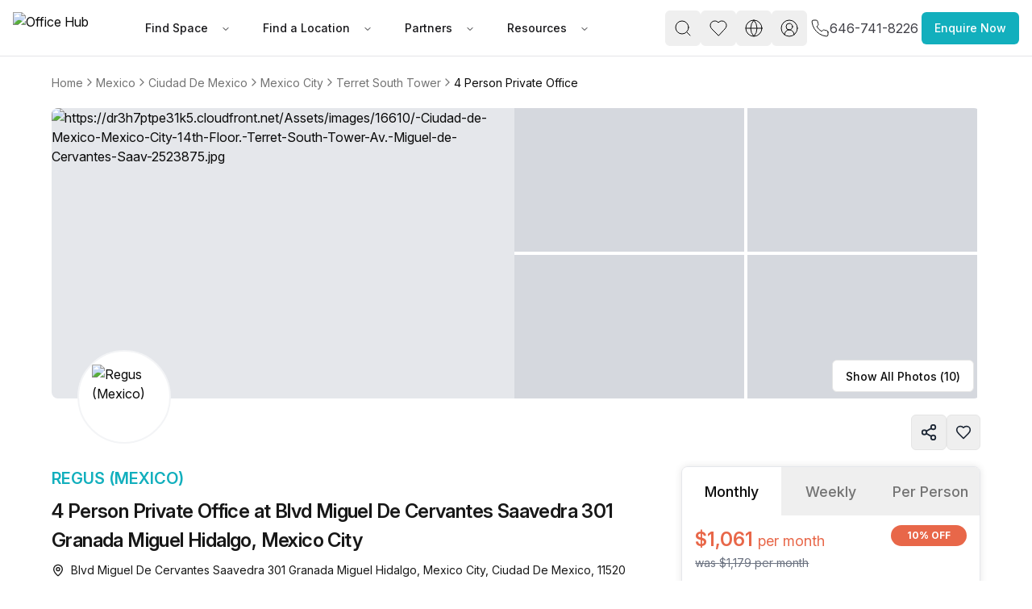

--- FILE ---
content_type: text/html
request_url: https://www.office-hub.com/mx/listings/4-person-private-office-blvd-miguel-de-cervantes-saavedra-301-granada-miguel-hidalgo-mexico-city-ciudad-de-mexico-11520-a0t3m00000VBYmkAAH
body_size: 24350
content:
<!DOCTYPE html><html lang="en"><head><script>(function(w,d,t,r,u){var f,n,i;w[u]=w[u]||[],f=function(){var o={ti:"134023344", enableAutoSpaTracking: true};o.q=w[u],w[u]=new UET(o),w[u].push("pageLoad")},n=d.createElement(t),n.src=r,n.async=1,n.onload=n.onreadystatechange=function(){var s=this.readyState;s&&s!=="loaded"&&s!=="complete"||(f(),n.onload=n.onreadystatechange=null)},i=d.getElementsByTagName(t)[0],i.parentNode.insertBefore(n,i)})(window,document,"script","//bat.bing.com/bat.js","uetq");</script><script>
                  window.uetq = window.uetq || [];
                  try {
                    var cookieConsent = localStorage.getItem('cookieConsent');
                    if (cookieConsent) {
                      var consent = JSON.parse(cookieConsent);
                      if (consent.preferences && consent.preferences.advertising === true) {
                        window.uetq.push('consent', 'default', {
                          'ad_storage': 'denied'
                        });
                        window.uetq.push('consent', 'update', {
                          'ad_storage': 'granted'
                        });
                      } else {
                        window.uetq.push('consent', 'default', {
                          'ad_storage': 'denied'
                        });
                      }
                    } else {
                      window.uetq.push('consent', 'default', {
                        'ad_storage': 'denied'
                      });
                    }
                  } catch (e) {
                    window.uetq.push('consent', 'default', {
                      'ad_storage': 'denied'
                    });
                  }
                </script><meta charSet="utf-8"/><meta name="viewport" content="width=device-width, initial-scale=1, maximum-scale=5, viewport-fit=cover"/><script async="" src="https://www.googletagmanager.com/gtag/js?id=AW-966252633"></script><script>
                  window.dataLayer = window.dataLayer || [];
                  function gtag(){dataLayer.push(arguments);}
                  gtag('js', new Date());
                  gtag('config', 'AW-966252633');
                </script><script>
       // Set screen width and component preference
      (function() {
   
        // Suppress all console logs and errors in production
        // console.log('window.location.hostname', window.location.hostname)
        if (window.location.hostname !== 'localhost' && window.location.hostname !== '127.0.0.1') {
          console.log = function() {};
          console.error = function() {};
          console.warn = function() {};
          console.info = function() {};
          console.debug = function() {};
          window.onerror = function() { return true; }; // Prevents error alerts
        }
      })();
    </script><link rel="preconnect" href="https://fonts.googleapis.com"/><link rel="preconnect" href="https://fonts.gstatic.com" crossorigin="anonymous"/><link rel="preload" as="style" href="https://fonts.googleapis.com/css2?family=Inter:ital,opsz,wght@0,14..32,100..900;1,14..32,100..900&amp;display=swap"/><link rel="stylesheet" href="https://fonts.googleapis.com/css2?family=Inter:ital,opsz,wght@0,14..32,100..900;1,14..32,100..900&amp;display=swap"/><script>(function(w,d,s,l,i){w[l]=w[l]||[];w[l].push({'gtm.start':
new Date().getTime(),event:'gtm.js'});var f=d.getElementsByTagName(s)[0],
j=d.createElement(s),dl=l!='dataLayer'?'&l='+l:'';j.async=true;j.src=
'https://www.googletagmanager.com/gtm.js?id='+i+dl;f.parentNode.insertBefore(j,f);
})(window,document,'script','dataLayer','GTM-PTHJV3S')</script><script defer="" type="text/javascript">piAId = "549422"; piCId = "20879";</script><script defer="" type="text/javascript" src="https://pi.pardot.com/pd.js"></script><link rel="canonical" href="https://www.office-hub.com/mx/listings/4-person-private-office-blvd-miguel-de-cervantes-saavedra-301-granada-miguel-hidalgo-mexico-city-ciudad-de-mexico-11520-a0t3m00000VBYmkAAH"/><link rel="canonical" href="https://www.office-hub.com/mx/listings/4-person-private-office-blvd-miguel-de-cervantes-saavedra-301-granada-miguel-hidalgo-mexico-city-ciudad-de-mexico-11520-a0t3m00000VBYmkAAH"/><title>4 Person Private Office at  Blvd Miguel De Cervantes Saavedra 301 Granada Miguel Hidalgo, Mexico City | Office Hub</title><meta name="description" content="SPECIAL OFFER. Private Office for up to 4 people on Blvd Miguel De Cervantes Saavedra 301 Granada Miguel Hidalgo, Mexico City - Just MX$20218/month. Premium amenities, prime location, unbeatable value. Secure your space today!"/><meta property="og:type" content="website"/><meta property="og:title" content="4 Person Private Office at  Blvd Miguel De Cervantes Saavedra 301 Granada Miguel Hidalgo, Mexico City | Office Hub"/><meta property="og:description" content="SPECIAL OFFER. Private Office for up to 4 people on Blvd Miguel De Cervantes Saavedra 301 Granada Miguel Hidalgo, Mexico City - Just MX$20218/month. Premium amenities, prime location, unbeatable value. Secure your space today!"/><meta property="og:image" content="https://officehub.s3-ap-southeast-2.amazonaws.com/Assets/images/16610/-Ciudad-de-Mexico-Mexico-City-14th-Floor.-Terret-South-Tower-Av.-Miguel-de-Cervantes-Saav-2523875.jpg"/><meta property="og:image:alt" content="4 Person Private Office at  Blvd Miguel De Cervantes Saavedra 301 Granada Miguel Hidalgo, Mexico City | Office Hub"/><meta property="og:url" content="https://www.office-hub.com/mx/listings/4-person-private-office-blvd-miguel-de-cervantes-saavedra-301-granada-miguel-hidalgo-mexico-city-ciudad-de-mexico-11520-a0t3m00000VBYmkAAH"/><meta property="og:site_name" content="Office Hub"/><meta name="twitter:card" content="summary_large_image"/><meta name="twitter:site" content="@officehubtweet"/><meta name="twitter:title" content="4 Person Private Office at  Blvd Miguel De Cervantes Saavedra 301 Granada Miguel Hidalgo, Mexico City | Office Hub"/><meta name="twitter:url" content="https://www.office-hub.com/mx/listings/4-person-private-office-blvd-miguel-de-cervantes-saavedra-301-granada-miguel-hidalgo-mexico-city-ciudad-de-mexico-11520-a0t3m00000VBYmkAAH"/><meta name="twitter:description" content="SPECIAL OFFER. Private Office for up to 4 people on Blvd Miguel De Cervantes Saavedra 301 Granada Miguel Hidalgo, Mexico City - Just MX$20218/month. Premium amenities, prime location, unbeatable value. Secure your space today!"/><meta name="twitter:creator" content="@officehubtweet"/><meta name="twitter:image" content="https://officehub.s3-ap-southeast-2.amazonaws.com/Assets/images/16610/-Ciudad-de-Mexico-Mexico-City-14th-Floor.-Terret-South-Tower-Av.-Miguel-de-Cervantes-Saav-2523875.jpg"/><meta name="twitter:image:src" content="https://officehub.s3-ap-southeast-2.amazonaws.com/Assets/images/16610/-Ciudad-de-Mexico-Mexico-City-14th-Floor.-Terret-South-Tower-Av.-Miguel-de-Cervantes-Saav-2523875.jpg"/><script type="application/ld+json">{"@context":"https://schema.org","@type":"LocalBusiness","name":"Office Hub","description":"SPECIAL OFFER. Private Office for up to 4 people on Blvd Miguel De Cervantes Saavedra 301 Granada Miguel Hidalgo, Mexico City - Just MX$20218/month. Premium amenities, prime location, unbeatable value. Secure your space today!","url":"https://www.office-hub.com/mx","image":"https://officehub.s3-ap-southeast-2.amazonaws.com/Assets/images/16610/-Ciudad-de-Mexico-Mexico-City-14th-Floor.-Terret-South-Tower-Av.-Miguel-de-Cervantes-Saav-2523875.jpg","telephone":"55 4163 9219","address":{"@type":"PostalAddress","streetAddress":"","addressLocality":"","addressRegion":"","addressCountry":"mx","postalCode":""},"sameAs":["https://www.facebook.com/officehubworkspaces","https://twitter.com/officehubtweet","https://www.pinterest.com/officehubaus","https://www.linkedin.com/company/office-hub-pty-ltd","https://www.youtube.com/channel/UCt4FPeBFmHtejAWDVk0J-4A"]}</script><script type="application/ld+json">{"@context":"https://schema.org","@type":"RealEstateListing","name":"4 Person Private Office at  Blvd Miguel De Cervantes Saavedra 301 Granada Miguel Hidalgo, Mexico City | Office Hub","description":"SPECIAL OFFER. Private Office for up to 4 people on Blvd Miguel De Cervantes Saavedra 301 Granada Miguel Hidalgo, Mexico City - Just MX$20218/month. Premium amenities, prime location, unbeatable value. Secure your space today!","url":"https://www.office-hub.com/mx","telephone":"55 4163 9219","image":"https://officehub.s3-ap-southeast-2.amazonaws.com/Assets/images/16610/-Ciudad-de-Mexico-Mexico-City-14th-Floor.-Terret-South-Tower-Av.-Miguel-de-Cervantes-Saav-2523875.jpg","address":{"@type":"PostalAddress","addressCountry":"mx","addressLocality":"Mexico City","addressRegion":"Ciudad De Mexico","streetAddress":"Blvd Miguel De Cervantes Saavedra 301 Granada Miguel Hidalgo, Mexico City","postalCode":"11520"},"additionalType":"Serviced Office (Classic)","spatialCoverage":{"@type":"Place","address":{"@type":"PostalAddress","addressCountry":"Mexico","addressLocality":"Mexico City","addressRegion":"Ciudad De Mexico","streetAddress":"Blvd Miguel De Cervantes Saavedra 301 Granada Miguel Hidalgo, Mexico City","postalCode":"11520"},"geo":{"@type":"GeoCoordinates","latitude":19.44092,"longitude":-99.202409}},"provider":{"@type":"Organization","contactPoint":[{"@type":"ContactPoint","name":"Jake Benjamin","telephone":"55 4163 9219","contactType":"Account Manager"},{"@type":"ContactPoint","name":"Zachary Bugden","telephone":"55 4163 9219","contactType":"Account Manager"}]},"additionalProperty":[{"@type":"PropertyValue","name":"24/7 Access","value":"true"},{"@type":"PropertyValue","name":"Internet Access","value":"true"},{"@type":"PropertyValue","name":"Internet Speed","value":"true"},{"@type":"PropertyValue","name":"Mail Handling","value":"true"},{"@type":"PropertyValue","name":"Meeting Rooms","value":"true"},{"@type":"PropertyValue","name":"Office Cleaning Included","value":"true"},{"@type":"PropertyValue","name":"Building Outgoings","value":"true"},{"@type":"PropertyValue","name":"Outdoor Public Space","value":"true"},{"@type":"PropertyValue","name":"Pet Friendly","value":"true"},{"@type":"PropertyValue","name":"Printing Facilities","value":"true"},{"@type":"PropertyValue","name":"Telephone Answering","value":"true"},{"@type":"PropertyValue","name":"Collaborative Public Space","value":"true"},{"@type":"PropertyValue","name":"Receptionist Available","value":"true"},{"@type":"PropertyValue","name":"Signage Options","value":"true"},{"@type":"PropertyValue","name":"Furnished","value":"true"},{"@type":"PropertyValue","name":"Shared Kitchen","value":"true"},{"@type":"PropertyValue","name":"Unlimited Electricity Usage","value":"true"},{"@type":"PropertyValue","name":"Storage Available","value":"true"},{"@type":"PropertyValue","name":"Water/Sink in Room","value":"true"},{"@type":"PropertyValue","name":"Administration Support","value":"true"},{"@type":"PropertyValue","name":"Air Conditioning","value":"true"},{"@type":"PropertyValue","name":"After Hour Security","value":"true"},{"@type":"PropertyValue","name":"Bike Storage Available","value":"true"},{"@type":"PropertyValue","name":"Ground Floor Concierge","value":"true"},{"@type":"PropertyValue","name":"Disabled Access","value":"true"},{"@type":"PropertyValue","name":"High Speed Lift","value":"true"},{"@type":"PropertyValue","name":"Car Parking In Building","value":"true"},{"@type":"PropertyValue","name":"Cafe/Retail in Building","value":"true"},{"@type":"PropertyValue","name":"Shower Facility Included","value":"true"}],"offers":[{"@type":"LocationFeatureSpecification","name":"San Joaquín","additionalType":"train","description":"17 mins"},{"@type":"LocationFeatureSpecification","name":"Polanco","additionalType":"train","description":"26 mins"},{"@type":"LocationFeatureSpecification","name":"Buenavista","additionalType":"train","description":"1 hour 12 mins"},{"@type":"LocationFeatureSpecification","name":"Miguel de Cervantes S. y Lago Zurich","additionalType":"bus","description":"2 mins"},{"@type":"LocationFeatureSpecification","name":"Miguel de Cervantes S. y Lago Zurich","additionalType":"bus","description":"2 mins"},{"@type":"LocationFeatureSpecification","name":"Mexico City Juarez International (MEX)","additionalType":"airport","description":"18.8 km"},{"@type":"LocationFeatureSpecification","name":"Toluca Airport (TLC)","additionalType":"airport","description":"54.5 km"},{"@type":"LocationFeatureSpecification","name":"Hello kitty café","additionalType":"cafe","description":"1 min"}],"associatedMedia":{"@type":"ImageObject","url":"https://officehub.s3-ap-southeast-2.amazonaws.com/Assets/images/16610/-Ciudad-de-Mexico-Mexico-City-14th-Floor.-Terret-South-Tower-Av.-Miguel-de-Cervantes-Saav-2523875.jpg"},"identifier":[{"@type":"PropertyValue","name":"Capacity","value":"Up to 4 people"}]}</script><link rel="stylesheet" href="/assets/css/animate-BaVkx4tQ.css"/><link rel="stylesheet" href="/assets/css/root-BGu_fc-q.css"/><link rel="stylesheet" href="/assets/css/UniqueVisitorModal-Bbgo5x5y.css"/><link rel="dns-prefetch" href="//fonts.googleapis.com"/><link rel="dns-prefetch" href="//fonts.gstatic.com"/><link rel="dns-prefetch" href="//www.googletagmanager.com"/><link rel="dns-prefetch" href="//www.google-analytics.com"/><link rel="dns-prefetch" href="//ik.imagekit.io"/><link rel="preconnect" href="https://fonts.googleapis.com"/><link rel="preconnect" href="https://fonts.gstatic.com" crossorigin="anonymous"/><link rel="preconnect" href="https://ik.imagekit.io" crossorigin="anonymous"/><link rel="preload" href="https://d3ec9r8yaget8k.cloudfront.net/site/assets/office-hub.avif" as="image" fetchPriority="high"/><link rel="preload" as="style" href="https://fonts.googleapis.com/css2?family=Inter:ital,opsz,wght@0,14..32,100..900;1,14..32,100..900&amp;display=swap"/><link rel="stylesheet" href="https://fonts.googleapis.com/css2?family=Inter:ital,opsz,wght@0,14..32,100..900;1,14..32,100..900&amp;display=swap"/></head><body class="min-h-screen bg-background"><div data-rht-toaster="" style="position:fixed;z-index:9999;top:16px;left:16px;right:16px;bottom:16px;pointer-events:none"></div><noscript><iframe src="https://www.googletagmanager.com/ns.html?id=GTM-PTHJV3S" height="0" width="0" style="display:none;visibility:hidden"></iframe></noscript><div class="sticky top-0 z-20"><nav class="flex h-[70px] items-center justify-center px-[1rem] py-[0.5rem] bg-white border-b border-zinc-200"><div class="relative mx-auto space-y-2 md:space-y-4 lg:space-y-5 max-w-[1920px] px-0 md:px-16 flex w-full lg:p-0 lg:m-0 items-center justify-between"><div class="flex items-center justify-between gap-12"><div class="flex items-center gap-5"><a data-spinner="true" aria-label="Office Hub Home" data-discover="true" href="/mx"><img src="https://d3ec9r8yaget8k.cloudfront.net/site/assets/office-hub.avif" alt="Office Hub" title="Office Hub" width="175" height="50" class="w-[140px] h-[40px] object-contain"/></a></div><div class="nav-base:flex hidden"><nav aria-label="Main" data-orientation="horizontal" dir="ltr" class="relative z-10 flex max-w-max flex-1 items-center justify-center"><div style="position:relative"><ul data-orientation="horizontal" class="group flex-1 list-none items-center justify-center space-x-1 flex gap-1" dir="ltr"><li><button id="radix-:R2ae5:-trigger-Find Space" data-state="closed" aria-expanded="false" aria-controls="radix-:R2ae5:-content-Find Space" class="group inline-flex h-10 w-max items-center justify-center rounded-md bg-background font-medium transition-colors hover:bg-accent hover:text-accent-foreground focus:bg-accent focus:text-accent-foreground focus:outline-none disabled:pointer-events-none disabled:opacity-50 data-[active]:bg-accent/50 data-[state=open]:bg-accent/50 group text-sm px-3 py-2 text-zinc-900" data-spinner="true" data-radix-collection-item=""><a class="px-3 py-2" data-spinner="true" data-discover="true" href="/mx/different-office-types">Find Space</a> <svg xmlns="http://www.w3.org/2000/svg" width="24" height="24" viewBox="0 0 24 24" fill="none" stroke="currentColor" stroke-width="2" stroke-linecap="round" stroke-linejoin="round" class="lucide lucide-chevron-down relative top-[1px] ml-1 h-3 w-3 transition duration-200 group-data-[state=open]:rotate-180" aria-hidden="true"><path d="m6 9 6 6 6-6"></path></svg></button></li><li><button id="radix-:R2ae5:-trigger-Find a Location" data-state="closed" aria-expanded="false" aria-controls="radix-:R2ae5:-content-Find a Location" class="group inline-flex h-10 w-max items-center justify-center rounded-md bg-background font-medium transition-colors hover:bg-accent hover:text-accent-foreground focus:bg-accent focus:text-accent-foreground focus:outline-none disabled:pointer-events-none disabled:opacity-50 data-[active]:bg-accent/50 data-[state=open]:bg-accent/50 group text-sm px-3 py-2 text-zinc-900" data-spinner="true" data-radix-collection-item=""><a class="px-3 py-2" data-spinner="true" data-discover="true" href="/mx/search">Find a Location</a> <svg xmlns="http://www.w3.org/2000/svg" width="24" height="24" viewBox="0 0 24 24" fill="none" stroke="currentColor" stroke-width="2" stroke-linecap="round" stroke-linejoin="round" class="lucide lucide-chevron-down relative top-[1px] ml-1 h-3 w-3 transition duration-200 group-data-[state=open]:rotate-180" aria-hidden="true"><path d="m6 9 6 6 6-6"></path></svg></button></li><li><button id="radix-:R2ae5:-trigger-Partners" data-state="closed" aria-expanded="false" aria-controls="radix-:R2ae5:-content-Partners" class="group inline-flex h-10 w-max items-center justify-center rounded-md bg-background font-medium transition-colors hover:bg-accent hover:text-accent-foreground focus:bg-accent focus:text-accent-foreground focus:outline-none disabled:pointer-events-none disabled:opacity-50 data-[active]:bg-accent/50 data-[state=open]:bg-accent/50 group text-sm px-3 py-2 text-zinc-900" data-spinner="true" data-radix-collection-item=""><a class="px-3 py-2" data-spinner="true" data-discover="true" href="/mx/workspaces">Partners</a> <svg xmlns="http://www.w3.org/2000/svg" width="24" height="24" viewBox="0 0 24 24" fill="none" stroke="currentColor" stroke-width="2" stroke-linecap="round" stroke-linejoin="round" class="lucide lucide-chevron-down relative top-[1px] ml-1 h-3 w-3 transition duration-200 group-data-[state=open]:rotate-180" aria-hidden="true"><path d="m6 9 6 6 6-6"></path></svg></button></li><li><button id="radix-:R2ae5:-trigger-Resources" data-state="closed" aria-expanded="false" aria-controls="radix-:R2ae5:-content-Resources" class="group inline-flex h-10 w-max items-center justify-center rounded-md bg-background font-medium transition-colors hover:bg-accent hover:text-accent-foreground focus:bg-accent focus:text-accent-foreground focus:outline-none disabled:pointer-events-none disabled:opacity-50 data-[active]:bg-accent/50 data-[state=open]:bg-accent/50 group text-sm px-3 py-2 text-zinc-900" data-spinner="true" data-radix-collection-item=""><a class="px-3 py-2" data-spinner="true" data-discover="true" href="/mx/news">Resources</a> <svg xmlns="http://www.w3.org/2000/svg" width="24" height="24" viewBox="0 0 24 24" fill="none" stroke="currentColor" stroke-width="2" stroke-linecap="round" stroke-linejoin="round" class="lucide lucide-chevron-down relative top-[1px] ml-1 h-3 w-3 transition duration-200 group-data-[state=open]:rotate-180" aria-hidden="true"><path d="m6 9 6 6 6-6"></path></svg></button></li></ul></div><div class="absolute left-0 top-full flex justify-center"></div></nav></div></div><div class="flex items-center justify-center gap-2 md:gap-4 pb-5"><div class="flex items-center gap-2 md:gap-4"><div class="hidden nav-base:flex"><button class="inline-flex items-center justify-center gap-2 whitespace-nowrap rounded-md text-sm font-medium ring-offset-background transition-colors focus-visible:outline-none focus-visible:ring-ring disabled:pointer-events-none disabled:opacity-50 [&amp;_svg]:pointer-events-none [&amp;_svg]:shrink-0 hover:bg-accent hover:text-accent-foreground h-11 min-h-[44px] min-w-[44px] w-8 px-2 [&amp;_svg]:size-6 focus-visible:ring-0 focus-visible:ring-offset-0" name="open search" aria-label="open search" type="button" id="radix-:R5ie5:" aria-haspopup="menu" aria-expanded="false" data-state="closed"><svg xmlns="http://www.w3.org/2000/svg" width="24" height="24" viewBox="0 0 24 24" fill="none" stroke="currentColor" stroke-width="1" stroke-linecap="round" stroke-linejoin="round" class="lucide lucide-search" aria-hidden="true"><circle cx="11" cy="11" r="8"></circle><path d="m21 21-4.3-4.3"></path></svg></button></div><a class="hidden nav-base:flex" data-discover="true" href="/mx/favorites" target="_blank"><button class="inline-flex items-center justify-center gap-2 whitespace-nowrap rounded-md text-sm font-medium ring-offset-background transition-colors focus-visible:outline-none focus-visible:ring-ring disabled:pointer-events-none disabled:opacity-50 [&amp;_svg]:pointer-events-none [&amp;_svg]:shrink-0 hover:bg-accent hover:text-accent-foreground h-11 min-h-[44px] min-w-[44px] w-8 px-2 [&amp;_svg]:size-6 focus-visible:ring-0 focus-visible:ring-offset-0" name="Favorites" aria-label="Favorites"><svg xmlns="http://www.w3.org/2000/svg" width="24" height="24" viewBox="0 0 24 24" fill="none" stroke="black" stroke-width="1" stroke-linecap="round" stroke-linejoin="round" class="lucide lucide-heart" aria-hidden="true"><path d="M19 14c1.49-1.46 3-3.21 3-5.5A5.5 5.5 0 0 0 16.5 3c-1.76 0-3 .5-4.5 2-1.5-1.5-2.74-2-4.5-2A5.5 5.5 0 0 0 2 8.5c0 2.3 1.5 4.05 3 5.5l7 7Z"></path></svg></button></a><div class="hidden nav-base:flex gap-4"><button class="inline-flex items-center justify-center gap-2 whitespace-nowrap rounded-md text-sm font-medium ring-offset-background transition-colors focus-visible:outline-none focus-visible:ring-ring disabled:pointer-events-none disabled:opacity-50 [&amp;_svg]:pointer-events-none [&amp;_svg]:shrink-0 hover:bg-accent hover:text-accent-foreground h-11 min-h-[44px] min-w-[44px] w-8 px-2 [&amp;_svg]:size-6 focus-visible:ring-0 focus-visible:ring-offset-0" name="Settings" aria-label="Settings" type="button" id="radix-:R1die5:" aria-haspopup="menu" aria-expanded="false" data-state="closed"><svg xmlns="http://www.w3.org/2000/svg" width="24" height="24" viewBox="0 0 24 24" fill="none" stroke="currentColor" stroke-width="1" stroke-linecap="round" stroke-linejoin="round" class="lucide lucide-globe" aria-hidden="true"><circle cx="12" cy="12" r="10"></circle><path d="M12 2a14.5 14.5 0 0 0 0 20 14.5 14.5 0 0 0 0-20"></path><path d="M2 12h20"></path></svg></button><button class="inline-flex items-center justify-center gap-2 whitespace-nowrap rounded-md text-sm font-medium ring-offset-background transition-colors focus-visible:outline-none focus-visible:ring-ring disabled:pointer-events-none disabled:opacity-50 [&amp;_svg]:pointer-events-none [&amp;_svg]:shrink-0 hover:bg-accent hover:text-accent-foreground h-11 min-h-[44px] min-w-[44px] w-8 px-2 [&amp;_svg]:size-6 focus-visible:ring-0 focus-visible:ring-offset-0" name="user sign in" aria-label="user sign in" type="button" id="radix-:R2die5:" aria-haspopup="menu" aria-expanded="false" data-state="closed"><svg xmlns="http://www.w3.org/2000/svg" width="24" height="24" viewBox="0 0 24 24" fill="none" stroke="currentColor" stroke-width="1" stroke-linecap="round" stroke-linejoin="round" class="lucide lucide-circle-user-round" aria-hidden="true"><path d="M18 20a6 6 0 0 0-12 0"></path><circle cx="12" cy="10" r="4"></circle><circle cx="12" cy="12" r="10"></circle></svg></button></div><a class="flex items-center gap-2 p-1" href="tel:646-741-8226"><span class="text-xs text-oh-black"><svg xmlns="http://www.w3.org/2000/svg" width="24" height="24" viewBox="0 0 24 24" fill="none" stroke="currentColor" stroke-width="1" stroke-linecap="round" stroke-linejoin="round" class="lucide lucide-phone text-oh-black"><path d="M22 16.92v3a2 2 0 0 1-2.18 2 19.79 19.79 0 0 1-8.63-3.07 19.5 19.5 0 0 1-6-6 19.79 19.79 0 0 1-3.07-8.67A2 2 0 0 1 4.11 2h3a2 2 0 0 1 2 1.72 12.84 12.84 0 0 0 .7 2.81 2 2 0 0 1-.45 2.11L8.09 9.91a16 16 0 0 0 6 6l1.27-1.27a2 2 0 0 1 2.11-.45 12.84 12.84 0 0 0 2.81.7A2 2 0 0 1 22 16.92z"></path></svg></span><span class="text-base text-oh-black nav-base:text-zinc-700">646-741-8226</span></a><div class="nav-base:hidden"><button class="inline-flex items-center justify-center gap-2 whitespace-nowrap rounded-md text-sm font-medium ring-offset-background transition-colors focus-visible:outline-none focus-visible:ring-ring disabled:pointer-events-none disabled:opacity-50 [&amp;_svg]:pointer-events-none [&amp;_svg]:shrink-0 hover:bg-accent hover:text-accent-foreground h-11 min-h-[44px] min-w-[44px] w-10 px-2 [&amp;_svg]:size-8 focus-visible:ring-0 focus-visible:ring-offset-0" name="Menu" aria-label="Menu" type="button" aria-haspopup="dialog" aria-expanded="false" aria-controls="radix-:Rlie5:" data-state="closed"><svg xmlns="http://www.w3.org/2000/svg" width="30" height="30" viewBox="0 0 24 24" fill="none" stroke="currentColor" stroke-width="2" stroke-linecap="round" stroke-linejoin="round" class="lucide lucide-menu" aria-hidden="true"><line x1="4" x2="20" y1="12" y2="12"></line><line x1="4" x2="20" y1="6" y2="6"></line><line x1="4" x2="20" y1="18" y2="18"></line></svg></button></div></div><button class="items-center justify-center gap-2 whitespace-nowrap rounded-md text-sm font-medium ring-offset-background transition-colors focus-visible:outline-none focus-visible:ring-2 focus-visible:ring-ring focus-visible:ring-offset-2 disabled:pointer-events-none disabled:opacity-50 [&amp;_svg]:pointer-events-none [&amp;_svg]:size-4 [&amp;_svg]:shrink-0 h-10 px-4 py-2 bg-oh-primary hover:bg-oh-dark-primary text-white hidden md:block" type="button" aria-haspopup="dialog" aria-expanded="false" aria-controls="radix-:R2ie5:" data-state="closed">Enquire Now</button></div></div></nav></div><div><div class="relative w-full mx-auto space-y-2 md:space-y-4 lg:space-y-5 max-w-[1600px] px-0 md:px-16 lg:px-15"><div class="pt-5"><nav aria-label="breadcrumb" class="max-w-full overflow-x-auto scrollbar-hide"><ol class="flex-wrap items-center gap-1.5 break-words sm:gap-2.5 flex min-w-max whitespace-nowrap text-lg text-muted-foreground"><li class="inline-flex items-center gap-1.5 flex-shrink-0 text-sm"><a class="transition-colors hover:text-foreground" data-spinner="true" href="/mx">Home</a></li><li role="presentation" aria-hidden="true" class="[&amp;&gt;svg]:w-4 [&amp;&gt;svg]:h-6 text-muted-foreground flex-shrink-0"><svg xmlns="http://www.w3.org/2000/svg" width="24" height="24" viewBox="0 0 24 24" fill="none" stroke="currentColor" stroke-width="2" stroke-linecap="round" stroke-linejoin="round" class="lucide lucide-chevron-right"><path d="m9 18 6-6-6-6"></path></svg></li><li class="inline-flex items-center gap-1.5 flex-shrink-0 text-sm"><a class="transition-colors hover:text-foreground" data-spinner="true" href="/mx/search">Mexico</a></li><li role="presentation" aria-hidden="true" class="[&amp;&gt;svg]:w-4 [&amp;&gt;svg]:h-6 text-muted-foreground flex-shrink-0"><svg xmlns="http://www.w3.org/2000/svg" width="24" height="24" viewBox="0 0 24 24" fill="none" stroke="currentColor" stroke-width="2" stroke-linecap="round" stroke-linejoin="round" class="lucide lucide-chevron-right"><path d="m9 18 6-6-6-6"></path></svg></li><li class="inline-flex items-center gap-1.5 flex-shrink-0 text-sm"><a class="transition-colors hover:text-foreground" data-spinner="true" href="/mx/search/ciudad de mexico">Ciudad De Mexico</a></li><li role="presentation" aria-hidden="true" class="[&amp;&gt;svg]:w-4 [&amp;&gt;svg]:h-6 text-muted-foreground flex-shrink-0"><svg xmlns="http://www.w3.org/2000/svg" width="24" height="24" viewBox="0 0 24 24" fill="none" stroke="currentColor" stroke-width="2" stroke-linecap="round" stroke-linejoin="round" class="lucide lucide-chevron-right"><path d="m9 18 6-6-6-6"></path></svg></li><li class="inline-flex items-center gap-1.5 flex-shrink-0 text-sm"><a class="transition-colors hover:text-foreground" data-spinner="true" href="/mx/search/ciudad de mexico/mexico city">Mexico City</a></li><li role="presentation" aria-hidden="true" class="[&amp;&gt;svg]:w-4 [&amp;&gt;svg]:h-6 text-muted-foreground flex-shrink-0"><svg xmlns="http://www.w3.org/2000/svg" width="24" height="24" viewBox="0 0 24 24" fill="none" stroke="currentColor" stroke-width="2" stroke-linecap="round" stroke-linejoin="round" class="lucide lucide-chevron-right"><path d="m9 18 6-6-6-6"></path></svg></li><li class="inline-flex items-center gap-1.5 flex-shrink-0 text-sm"><a class="transition-colors hover:text-foreground" data-spinner="true" href="/mx/buildings/terret-south-tower-mexico-city-ciudad-de-mexico-a363m000002W3qTAAS">Terret South Tower</a></li><li role="presentation" aria-hidden="true" class="[&amp;&gt;svg]:w-4 [&amp;&gt;svg]:h-6 text-muted-foreground flex-shrink-0"><svg xmlns="http://www.w3.org/2000/svg" width="24" height="24" viewBox="0 0 24 24" fill="none" stroke="currentColor" stroke-width="2" stroke-linecap="round" stroke-linejoin="round" class="lucide lucide-chevron-right"><path d="m9 18 6-6-6-6"></path></svg></li><li class="inline-flex items-center gap-1.5 flex-shrink-0 text-sm"><span role="link" aria-disabled="true" aria-current="page" class="font-normal text-foreground">4 Person Private Office</span></li></ol></nav></div><div class="relative" aria-label="gallery-trigger" role="button" type="button" aria-haspopup="dialog" aria-expanded="false" aria-controls="radix-:R8im5:" data-state="closed"><div class="overflow-hidden rounded-lg h-[360px]"><div class="flex h-full gap-1"><div class="w-[calc(50%-2px)] h-full"><div class="relative h-full cursor-pointer overflow-hidden bg-gray-200"><img src="https://ik.imagekit.io/officehub/tr:w-1600,h-720,fo-auto,f-avif/https://dr3h7ptpe31k5.cloudfront.net/Assets/images/16610/-Ciudad-de-Mexico-Mexico-City-14th-Floor.-Terret-South-Tower-Av.-Miguel-de-Cervantes-Saav-2523875.jpg" srcSet="
                        https://ik.imagekit.io/officehub/tr:w-1200,h-540,fo-auto,f-avif/https://dr3h7ptpe31k5.cloudfront.net/Assets/images/16610/-Ciudad-de-Mexico-Mexico-City-14th-Floor.-Terret-South-Tower-Av.-Miguel-de-Cervantes-Saav-2523875.jpg 1200w,
                        https://ik.imagekit.io/officehub/tr:w-1600,h-720,fo-auto,f-avif/https://dr3h7ptpe31k5.cloudfront.net/Assets/images/16610/-Ciudad-de-Mexico-Mexico-City-14th-Floor.-Terret-South-Tower-Av.-Miguel-de-Cervantes-Saav-2523875.jpg 1600w,
                        https://ik.imagekit.io/officehub/tr:w-2000,h-900,fo-auto,f-avif/https://dr3h7ptpe31k5.cloudfront.net/Assets/images/16610/-Ciudad-de-Mexico-Mexico-City-14th-Floor.-Terret-South-Tower-Av.-Miguel-de-Cervantes-Saav-2523875.jpg 2000w
                      " sizes="(max-width: 768px) 50vw, 1200px" alt="https://dr3h7ptpe31k5.cloudfront.net/Assets/images/16610/-Ciudad-de-Mexico-Mexico-City-14th-Floor.-Terret-South-Tower-Av.-Miguel-de-Cervantes-Saav-2523875.jpg" width="1600" height="720" loading="eager" decoding="sync" fetchPriority="high" class="object-cover w-full h-full" style="content-visibility:auto"/></div></div><div class="w-[calc(50%-2px)] h-full"><div class="grid grid-cols-1 grid-rows-2 md:grid-cols-2 md:grid-rows-2 gap-1 h-full"><div class="relative cursor-pointer overflow-hidden h-full"><div class="relative object-cover w-full h-full bg-gray-300 animate-pulse" style="width:350px;height:180px;position:relative"><img alt="https://dr3h7ptpe31k5.cloudfront.net/Assets/images/16610/-Ciudad-de-Mexico-Mexico-City-14th-Floor.-Terret-South-Tower-Av.-Miguel-de-Cervantes-Saav-2523874.jpg" class="opacity-0 object-cover w-full h-full transition-opacity duration-300" fetchpriority="high" width="350" height="180" title="https://dr3h7ptpe31k5.cloudfront.net/Assets/images/16610/-Ciudad-de-Mexico-Mexico-City-14th-Floor.-Terret-South-Tower-Av.-Miguel-de-Cervantes-Saav-2523874.jpg"/></div></div><div class="relative cursor-pointer overflow-hidden h-full"><div class="relative object-cover w-full h-full bg-gray-300 animate-pulse" style="width:350px;height:180px;position:relative"><img alt="https://dr3h7ptpe31k5.cloudfront.net/Assets/images/16610/-Ciudad-de-Mexico-Mexico-City-14th-Floor.-Terret-South-Tower-Av.-Miguel-de-Cervantes-Saav-2523873.jpg" class="opacity-0 object-cover w-full h-full transition-opacity duration-300" fetchpriority="auto" width="350" height="180" title="https://dr3h7ptpe31k5.cloudfront.net/Assets/images/16610/-Ciudad-de-Mexico-Mexico-City-14th-Floor.-Terret-South-Tower-Av.-Miguel-de-Cervantes-Saav-2523873.jpg"/></div></div><div class="relative cursor-pointer overflow-hidden h-full hidden md:block"><div class="relative object-cover w-full h-full bg-gray-300 animate-pulse" style="width:350px;height:180px;position:relative"><img alt="https://dr3h7ptpe31k5.cloudfront.net/Assets/images/16610/-Ciudad-de-Mexico-Mexico-City-14th-Floor.-Terret-South-Tower-Av.-Miguel-de-Cervantes-Saav-2523871.jpg" class="opacity-0 object-cover w-full h-full transition-opacity duration-300" fetchpriority="auto" width="350" height="180" title="https://dr3h7ptpe31k5.cloudfront.net/Assets/images/16610/-Ciudad-de-Mexico-Mexico-City-14th-Floor.-Terret-South-Tower-Av.-Miguel-de-Cervantes-Saav-2523871.jpg"/></div></div><div class="relative cursor-pointer overflow-hidden h-full hidden md:block"><div class="relative object-cover w-full h-full bg-gray-300 animate-pulse" style="width:350px;height:180px;position:relative"><img alt="https://dr3h7ptpe31k5.cloudfront.net/Assets/images/16610/-Ciudad-de-Mexico-Mexico-City-14th-Floor.-Terret-South-Tower-Av.-Miguel-de-Cervantes-Saav-2523878.jpg" class="opacity-0 object-cover w-full h-full transition-opacity duration-300" fetchpriority="auto" width="350" height="180" title="https://dr3h7ptpe31k5.cloudfront.net/Assets/images/16610/-Ciudad-de-Mexico-Mexico-City-14th-Floor.-Terret-South-Tower-Av.-Miguel-de-Cervantes-Saav-2523878.jpg"/></div></div></div></div></div></div><div class="absolute z-[1] bottom-[12px] right-[0rem] sm:bottom-[8px] sm:right-[8px]"><button class="inline-flex items-center justify-center rounded-md text-xs lg:text-sm font-medium ring-offset-background transition-colors focus-visible:outline-none focus-visible:ring-2 focus-visible:ring-ring focus-visible:ring-offset-2 disabled:pointer-events-none disabled:opacity-50 border border-input bg-background hover:bg-accent hover:text-accent-foreground h-10  px-2 py-1 lg:px-4 lg:py-2">Show All Photos (<!-- -->10<!-- -->)</button></div></div><div class="px-4 sm:px-6 md:px-0 grid grid-cols-1 xl:grid-cols-6 gap-5 mb-3"><div class="xl:col-span-4"><div><!--$--><div class="relative"><div class="flex flex-col md:flex-row items-start"><a rel="noopener noreferrer" aria-label="View Regus (Mexico) details" data-discover="true" href="/mx/workspaces/regus-mexico-0013m00002yhJDXAA2" target="_blank"><div class="absolute -top-20 md:-top-20 left-0 md:left-8"><div class="flex items-center justify-center bg-white w-14 h-14 md:w-[116px] md:h-[116px] p-1 md:p-4 rounded-full border-2 border-gray-100 overflow-hidden"><img src="https://ik.imagekit.io/officehub/tr:w-440,f-avif/https://ik.imagekit.io/officehub/tr:w-100/https://officehub.s3.amazonaws.com/Site/Logo/1953/-regus-favicon.png" alt="Regus (Mexico)" loading="lazy" class="object-contain h-full w-full"/></div></div></a><div class="md:hidden absolute right-0 mt-4"><div class="flex items-center gap-2.5"><span class="mr-1"><svg xmlns="http://www.w3.org/2000/svg" width="20" height="20" viewBox="0 0 24 24" fill="none" stroke="currentColor" stroke-width="2" stroke-linecap="round" stroke-linejoin="round" class="lucide lucide-share2 text-gray-800"><circle cx="18" cy="5" r="3"></circle><circle cx="6" cy="12" r="3"></circle><circle cx="18" cy="19" r="3"></circle><line x1="8.59" x2="15.42" y1="13.51" y2="17.49"></line><line x1="15.41" x2="8.59" y1="6.51" y2="10.49"></line></svg></span><span class="cursor-pointer"><svg xmlns="http://www.w3.org/2000/svg" width="20" height="20" viewBox="0 0 24 24" fill="none" stroke="currentColor" stroke-width="2" stroke-linecap="round" stroke-linejoin="round" class="lucide lucide-heart text-gray-800" aria-hidden="true"><path d="M19 14c1.49-1.46 3-3.21 3-5.5A5.5 5.5 0 0 0 16.5 3c-1.76 0-3 .5-4.5 2-1.5-1.5-2.74-2-4.5-2A5.5 5.5 0 0 0 2 8.5c0 2.3 1.5 4.05 3 5.5l7 7Z"></path></svg></span><span><svg xmlns="http://www.w3.org/2000/svg" width="20" height="20" viewBox="0 0 24 24" fill="none" stroke="currentColor" stroke-width="2" stroke-linecap="round" stroke-linejoin="round" class="lucide lucide-ellipsis-vertical text-gray-800"><circle cx="12" cy="12" r="1"></circle><circle cx="12" cy="5" r="1"></circle><circle cx="12" cy="19" r="1"></circle></svg></span></div></div><div class="mt-8 flex flex-col gap-0 md:mt-16"><h1 class="order-2 text-xl md:text-2xl text-oh-black font-semibold tracking-tight leading-7 md:leading-9 mt-2">4 Person Private Office at  Blvd Miguel De Cervantes Saavedra 301 Granada Miguel Hidalgo, Mexico City</h1><h2 class="hidden">MX$6390pw | 4 Person Workspace | Private Office</h2><h2 class="order-1 font-semibold text-oh-primary text:sm md:text-xl uppercase md:font-semibold max-w-[350px] md:max-w-none"><a rel="noopener noreferrer" data-discover="true" href="/mx/workspaces/regus-mexico-0013m00002yhJDXAA2" target="_blank">Regus (Mexico)</a></h2><div class="order-3 flex items-center text-oh-black mt-2"><svg xmlns="http://www.w3.org/2000/svg" width="24" height="24" viewBox="0 0 24 24" fill="none" stroke="currentColor" stroke-width="2" stroke-linecap="round" stroke-linejoin="round" class="lucide lucide-map-pin h-4 w-4 mr-2"><path d="M20 10c0 4.993-5.539 10.193-7.399 11.799a1 1 0 0 1-1.202 0C9.539 20.193 4 14.993 4 10a8 8 0 0 1 16 0"></path><circle cx="12" cy="10" r="3"></circle></svg><h2 class="text-sm">Blvd Miguel De Cervantes Saavedra 301 Granada Miguel Hidalgo, Mexico City, Ciudad De Mexico, 11520</h2></div></div></div></div><!--/$--><div><div class="hidden lg:block"><div class="mt-5"><div class="rounded-lg border text-card-foreground bg-white border-none shadow-none"><div class="py-4"><div class="flex items-start justify-start gap-6"><div class="flex items-center gap-2 md:gap-3 border-border border-r pr-6"><div class="bg-gray-50 p-3 rounded-lg "><svg xmlns="http://www.w3.org/2000/svg" width="24" height="24" viewBox="0 0 24 24" fill="none" stroke="currentColor" stroke-width="2" stroke-linecap="round" stroke-linejoin="round" class="lucide lucide-shapes"><path d="M8.3 10a.7.7 0 0 1-.626-1.079L11.4 3a.7.7 0 0 1 1.198-.043L16.3 8.9a.7.7 0 0 1-.572 1.1Z"></path><rect x="3" y="14" width="7" height="7" rx="1"></rect><circle cx="17.5" cy="17.5" r="3.5"></circle></svg></div><div class="text-left space-y-0 md:space-y-1"><p class="text-gray-500 text-sm hidden md:block">Category</p><p class="font-semibold text-sm">Serviced Office</p></div></div><div class="flex items-center gap-2 md:gap-3 border-border border-r pr-6"><div class="bg-gray-50 p-3 rounded-lg "><svg xmlns="http://www.w3.org/2000/svg" width="24" height="24" viewBox="0 0 24 24" fill="none" stroke="currentColor" stroke-width="2" stroke-linecap="round" stroke-linejoin="round" class="lucide lucide-users"><path d="M16 21v-2a4 4 0 0 0-4-4H6a4 4 0 0 0-4 4v2"></path><circle cx="9" cy="7" r="4"></circle><path d="M22 21v-2a4 4 0 0 0-3-3.87"></path><path d="M16 3.13a4 4 0 0 1 0 7.75"></path></svg></div><div class="text-left space-y-0 md:space-y-1"><p class="text-gray-500 text-sm hidden md:block">Capacity</p><p class="font-semibold text-sm">4 people</p></div></div><div class="flex items-center gap-2 md:gap-3 border-border border-r pr-6"><div class="bg-gray-50 p-3 rounded-lg "><svg xmlns="http://www.w3.org/2000/svg" width="24" height="24" viewBox="0 0 24 24" fill="none" stroke="currentColor" stroke-width="2" stroke-linecap="round" stroke-linejoin="round" class="lucide lucide-lock"><rect width="18" height="11" x="3" y="11" rx="2" ry="2"></rect><path d="M7 11V7a5 5 0 0 1 10 0v4"></path></svg></div><div class="text-left space-y-0 md:space-y-1"><p class="text-gray-500 text-sm hidden md:block">Space Type</p><p class="font-semibold text-sm">Private</p></div></div><div class="flex items-center gap-2 md:gap-3 border-border"><div class="bg-gray-50 p-3 rounded-lg "><svg xmlns="http://www.w3.org/2000/svg" width="24" height="24" viewBox="0 0 24 24" fill="none" stroke="currentColor" stroke-width="2" stroke-linecap="round" stroke-linejoin="round" class="lucide lucide-circle-dollar-sign"><circle cx="12" cy="12" r="10"></circle><path d="M16 8h-6a2 2 0 1 0 0 4h4a2 2 0 1 1 0 4H8"></path><path d="M12 18V6"></path></svg></div><div class="text-left space-y-0 md:space-y-1"><p class="text-gray-500 text-sm hidden md:block">Average Desk Price </p><p class="font-semibold text-sm">$265 per month</p></div></div></div></div></div></div></div><div class="block lg:hidden"><div class="flex items-center gap-4 mt-4 bg-white rounded  text-sm text-gray-800 overflow-x-auto scrollbar-hide"></div></div><div class="mt-6 block xl:hidden"><div class=""><div class="rounded-lg border text-card-foreground bg-white overflow-hidden border-gray-200 shadow-custom"><div dir="ltr" data-orientation="horizontal" class="w-full"><div role="tablist" aria-orientation="horizontal" class="items-center justify-center text-muted-foreground grid h-14 w-full grid-cols-3 rounded-none bg-gray-100 p-0" tabindex="-1" data-orientation="horizontal" style="outline:none"><button type="button" role="tab" aria-selected="true" aria-controls="radix-:R4ssim5:-content-monthly" data-state="active" id="radix-:R4ssim5:-trigger-monthly" class="inline-flex items-center justify-center whitespace-nowrap px-3 py-1.5 font-medium ring-offset-background transition-all focus-visible:outline-none focus-visible:ring-2 focus-visible:ring-ring focus-visible:ring-offset-2 disabled:pointer-events-none disabled:opacity-50 data-[state=active]:text-foreground rounded-none text-lg data-[state=active]:bg-white data-[state=active]:shadow-none h-[60px]" tabindex="-1" data-orientation="horizontal" data-radix-collection-item="">Monthly</button><button type="button" role="tab" aria-selected="false" aria-controls="radix-:R4ssim5:-content-weekly" data-state="inactive" id="radix-:R4ssim5:-trigger-weekly" class="inline-flex items-center justify-center whitespace-nowrap px-3 py-1.5 font-medium ring-offset-background transition-all focus-visible:outline-none focus-visible:ring-2 focus-visible:ring-ring focus-visible:ring-offset-2 disabled:pointer-events-none disabled:opacity-50 data-[state=active]:text-foreground rounded-none text-lg data-[state=active]:bg-white data-[state=active]:shadow-none h-[60px]" tabindex="-1" data-orientation="horizontal" data-radix-collection-item="">Weekly</button><button type="button" role="tab" aria-selected="false" aria-controls="radix-:R4ssim5:-content-person" data-state="inactive" id="radix-:R4ssim5:-trigger-person" class="inline-flex items-center justify-center whitespace-nowrap px-3 py-1.5 font-medium ring-offset-background transition-all focus-visible:outline-none focus-visible:ring-2 focus-visible:ring-ring focus-visible:ring-offset-2 disabled:pointer-events-none disabled:opacity-50 data-[state=active]:text-foreground rounded-none text-lg data-[state=active]:bg-white data-[state=active]:shadow-none h-[60px]" tabindex="-1" data-orientation="horizontal" data-radix-collection-item="">Per Person</button></div><div data-state="active" data-orientation="horizontal" role="tabpanel" aria-labelledby="radix-:R4ssim5:-trigger-monthly" id="radix-:R4ssim5:-content-monthly" tabindex="0" class="ring-offset-background focus-visible:outline-none focus-visible:ring-2 focus-visible:ring-ring focus-visible:ring-offset-2 m-0" style="animation-duration:0s"><div class="grid grid-cols-1 md:grid-cols-[70%_30%] gap-4 w-full p-4"><div class="relative gap-2"><p class="text-2xl font-semibold text-oh-secondary">$1,061 <span class="text-lg font-normal">per <!-- -->month</span></p><p class="text-sm text-gray-500 line-through">was <!-- -->$1,179<!-- --> per <!-- -->month</p></div><div class="relative"><div class="flex flex-col px-4 items-end gap-2.5"><div class="rounded-full bg-oh-secondary px-5 py-1 w-max-content text-xs font-bold text-white">10% OFF</div></div></div></div></div><div data-state="inactive" data-orientation="horizontal" role="tabpanel" aria-labelledby="radix-:R4ssim5:-trigger-weekly" hidden="" id="radix-:R4ssim5:-content-weekly" tabindex="0" class="ring-offset-background focus-visible:outline-none focus-visible:ring-2 focus-visible:ring-ring focus-visible:ring-offset-2 m-0"></div><div data-state="inactive" data-orientation="horizontal" role="tabpanel" aria-labelledby="radix-:R4ssim5:-trigger-person" hidden="" id="radix-:R4ssim5:-content-person" tabindex="0" class="ring-offset-background focus-visible:outline-none focus-visible:ring-2 focus-visible:ring-ring focus-visible:ring-offset-2 m-0"></div></div><div class="pb-3 px-5"><div class="w-full h-px bg-gray-200 mb-3"></div><div class="flex items-center gap-2"><div class="relative"><button class="rounded-full bg-white pl-1.5 pr-4 py-1 text-base w-max-content font-medium text-oh-dark-gray border border-1 flex items-center justify-center gap-2" data-state="closed"><div class="inline-block " style="width:20px;height:20px"></div><span class="text-xs">Verified Price</span></button></div></div></div></div></div></div><div class="text-oh-black mt-5"><div class="text-black "><div class="relative"><div style="display:-webkit-box;-webkit-line-clamp:5;-webkit-box-orient:vertical;overflow:hidden;transition:all 0.2s" class="text-sm font-medium md:font-normal leading-6 md:text-base md:leading-7 text-oh-black">Located in Granada Miguel Hidalgo, this private office at Terret South Tower is perfect for a team of 4 with 15 available spaces and 10% off the price! Not only does it have air conditioning and business lounge amenities but also offers disabled access, bike racks, reception services, storage facilities and 24/7 access to a Concierge. Plus there&#x27;s the added convenience of being close to the bus stop Miguel de Cervantes S. y Lago Zurich which is only 2 minutes away or San Joaquin train station 17 minutes away. So don&#x27;t delay, book your tour today and get 10% off the weekly rate of MX$5524 (MX$24001 monthly) for an unbeatable office experience.</div></div></div></div><div><div class="w-full bg-gray-50 p-4 md:p-4 rounded-lg mt-10"><div class="grid grid-cols-1 sm:grid-cols-2 gap-4 divide-y sm:divide-y-0 sm:divide-x divide-gray-200"><div class="flex items-center gap-4 py-0 md:py-4 sm:pr-8 w-full sm:w-auto justify-start"><div class="flex items-center justify-center w-10 h-10"><svg xmlns="http://www.w3.org/2000/svg" width="50" height="50" viewBox="0 0 24 24" fill="none" stroke="currentColor" stroke-width="1" stroke-linecap="round" stroke-linejoin="round" class="lucide lucide-bus-front text-oh-dark-gray"><path d="M4 6 2 7"></path><path d="M10 6h4"></path><path d="m22 7-2-1"></path><rect width="16" height="16" x="4" y="3" rx="2"></rect><path d="M4 11h16"></path><path d="M8 15h.01"></path><path d="M16 15h.01"></path><path d="M6 19v2"></path><path d="M18 21v-2"></path></svg></div><div class="flex flex-col"><p class="text-sm text-oh-gray">Bus Station</p><p class="text-oh-gray text-base truncate max-w-[300px]">Miguel de Cervantes S. y Lago Zurich</p><p class="font-semibold text-oh-black text-base">2 minute walk</p></div></div><div class="flex items-center gap-4 py-2 md:py-4 sm:pl-8 w-full sm:w-auto justify-start"><div class="flex items-center justify-center w-10 h-10"><svg xmlns="http://www.w3.org/2000/svg" width="50" height="50" viewBox="0 0 24 24" fill="none" stroke="currentColor" stroke-width="1" stroke-linecap="round" stroke-linejoin="round" class="lucide lucide-tram-front text-oh-dark-gray"><rect width="16" height="16" x="4" y="3" rx="2"></rect><path d="M4 11h16"></path><path d="M12 3v8"></path><path d="m8 19-2 3"></path><path d="m18 22-2-3"></path><path d="M8 15h.01"></path><path d="M16 15h.01"></path></svg></div><div class="flex flex-col"><p class="text-sm text-oh-gray">Train Station</p><p class="text-oh-gray text-base truncate max-w-[300px]">San Joaquín</p><p class="font-semibold text-oh-black text-base">17 minute walk</p></div></div></div></div></div><div class="text-oh-black mt-10"><h2 class="text-2xl font-semibold mb-5">Workspace Overview<!-- --> <a data-discover="true" href="/mx/workspaces/regus-mexico-0013m00002yhJDXAA2"> - Regus (Mexico)</a></h2><div class="text-black "><div class="relative"><div style="display:-webkit-box;-webkit-line-clamp:5;-webkit-box-orient:vertical;overflow:hidden;transition:all 0.2s" class="text-sm font-medium md:font-normal leading-6 md:text-base md:leading-7 text-oh-black">Regus offers a wide array of workspace options to meet the needs of any business. At Blvd Miguel De Cervantes Saavedra 301 Granada Miguel Hidalgo, Mexico City, there are 15 available listings with 11 private office spaces, 2 virtual offices, and 2 co-working spaces ranging from 1 to 50 desks with prices starting at MX$2,564 up to MX$300,021. Furthermore, all of their locations are tailored to help businesses grow by providing convenient access to necessary facilities for work efficiency. With Regus you have the advantage of onsite support such as receptionists and IT technicians who are ready to take care of administrative tasks like mail handling and printing services. On top of that, their centers feature high speed internet connection and ergonomic furniture so you can stay productive throughout your day. The team at Regus is devoted to delivering outstanding customer service and they are committed to creating a supportive environment where everyone feels inspired.</div></div></div></div><div class="space-y-6 mt-10"><h3 class="text-lg md:text-2xl font-semibold">Facilities</h3><div class="grid grid-cols-1 sm:grid-cols-2 lg-xl:grid-cols-2 2xl:grid-cols-3   gap-4"><div class="flex items-center gap-3 rounded-lg"><svg xmlns="http://www.w3.org/2000/svg" width="24" height="24" viewBox="0 0 24 24" fill="none" stroke="currentColor" stroke-width="2" stroke-linecap="round" stroke-linejoin="round" class="lucide lucide-clock h-5 w-5 text-oh-black shrink-0"><circle cx="12" cy="12" r="10"></circle><polyline points="12 6 12 12 16 14"></polyline></svg><span class="text-sm text-oh-black">24/7 Access</span></div><div class="flex items-center gap-3 rounded-lg"><svg xmlns="http://www.w3.org/2000/svg" width="24" height="24" viewBox="0 0 24 24" fill="none" stroke="currentColor" stroke-width="2" stroke-linecap="round" stroke-linejoin="round" class="lucide lucide-wifi h-5 w-5 text-oh-black shrink-0"><path d="M12 20h.01"></path><path d="M2 8.82a15 15 0 0 1 20 0"></path><path d="M5 12.859a10 10 0 0 1 14 0"></path><path d="M8.5 16.429a5 5 0 0 1 7 0"></path></svg><span class="text-sm text-oh-black">Internet - Free Wifi Only</span></div><div class="flex items-center gap-3 rounded-lg"><svg xmlns="http://www.w3.org/2000/svg" width="24" height="24" viewBox="0 0 24 24" fill="none" stroke="currentColor" stroke-width="2" stroke-linecap="round" stroke-linejoin="round" class="lucide lucide-mail h-5 w-5 text-oh-black shrink-0"><rect width="20" height="16" x="2" y="4" rx="2"></rect><path d="m22 7-8.97 5.7a1.94 1.94 0 0 1-2.06 0L2 7"></path></svg><span class="text-sm text-oh-black">Mail Handling</span></div><div class="flex items-center gap-3 rounded-lg"><svg xmlns="http://www.w3.org/2000/svg" width="24" height="24" viewBox="0 0 24 24" fill="none" stroke="currentColor" stroke-width="2" stroke-linecap="round" stroke-linejoin="round" class="lucide lucide-building2 h-5 w-5 text-oh-black shrink-0"><path d="M6 22V4a2 2 0 0 1 2-2h8a2 2 0 0 1 2 2v18Z"></path><path d="M6 12H4a2 2 0 0 0-2 2v6a2 2 0 0 0 2 2h2"></path><path d="M18 9h2a2 2 0 0 1 2 2v9a2 2 0 0 1-2 2h-2"></path><path d="M10 6h4"></path><path d="M10 10h4"></path><path d="M10 14h4"></path><path d="M10 18h4"></path></svg><span class="text-sm text-oh-black">Meeting Rooms</span></div><div class="flex items-center gap-3 rounded-lg"><svg xmlns="http://www.w3.org/2000/svg" width="24" height="24" viewBox="0 0 24 24" fill="none" stroke="currentColor" stroke-width="2" stroke-linecap="round" stroke-linejoin="round" class="lucide lucide-trash2 h-5 w-5 text-oh-black shrink-0"><path d="M3 6h18"></path><path d="M19 6v14c0 1-1 2-2 2H7c-1 0-2-1-2-2V6"></path><path d="M8 6V4c0-1 1-2 2-2h4c1 0 2 1 2 2v2"></path><line x1="10" x2="10" y1="11" y2="17"></line><line x1="14" x2="14" y1="11" y2="17"></line></svg><span class="text-sm text-oh-black">Office Cleaning Included</span></div><div class="flex items-center gap-3 rounded-lg"><svg xmlns="http://www.w3.org/2000/svg" width="24" height="24" viewBox="0 0 24 24" fill="none" stroke="currentColor" stroke-width="2" stroke-linecap="round" stroke-linejoin="round" class="lucide lucide-tree-pine h-5 w-5 text-oh-black shrink-0"><path d="m17 14 3 3.3a1 1 0 0 1-.7 1.7H4.7a1 1 0 0 1-.7-1.7L7 14h-.3a1 1 0 0 1-.7-1.7L9 9h-.2A1 1 0 0 1 8 7.3L12 3l4 4.3a1 1 0 0 1-.8 1.7H15l3 3.3a1 1 0 0 1-.7 1.7H17Z"></path><path d="M12 22v-3"></path></svg><span class="text-sm text-oh-black">Outdoor Public Space</span></div><div class="flex items-center gap-3 rounded-lg"><svg xmlns="http://www.w3.org/2000/svg" width="24" height="24" viewBox="0 0 24 24" fill="none" stroke="currentColor" stroke-width="2" stroke-linecap="round" stroke-linejoin="round" class="lucide lucide-printer h-5 w-5 text-oh-black shrink-0"><path d="M6 18H4a2 2 0 0 1-2-2v-5a2 2 0 0 1 2-2h16a2 2 0 0 1 2 2v5a2 2 0 0 1-2 2h-2"></path><path d="M6 9V3a1 1 0 0 1 1-1h10a1 1 0 0 1 1 1v6"></path><rect x="6" y="14" width="12" height="8" rx="1"></rect></svg><span class="text-sm text-oh-black">Printing Facilities</span></div><div class="flex items-center gap-3 rounded-lg"><svg xmlns="http://www.w3.org/2000/svg" width="24" height="24" viewBox="0 0 24 24" fill="none" stroke="currentColor" stroke-width="2" stroke-linecap="round" stroke-linejoin="round" class="lucide lucide-phone h-5 w-5 text-oh-black shrink-0"><path d="M22 16.92v3a2 2 0 0 1-2.18 2 19.79 19.79 0 0 1-8.63-3.07 19.5 19.5 0 0 1-6-6 19.79 19.79 0 0 1-3.07-8.67A2 2 0 0 1 4.11 2h3a2 2 0 0 1 2 1.72 12.84 12.84 0 0 0 .7 2.81 2 2 0 0 1-.45 2.11L8.09 9.91a16 16 0 0 0 6 6l1.27-1.27a2 2 0 0 1 2.11-.45 12.84 12.84 0 0 0 2.81.7A2 2 0 0 1 22 16.92z"></path></svg><span class="text-sm text-oh-black">Telephone Answering</span></div><div class="flex items-center gap-3 rounded-lg"><svg xmlns="http://www.w3.org/2000/svg" width="24" height="24" viewBox="0 0 24 24" fill="none" stroke="currentColor" stroke-width="2" stroke-linecap="round" stroke-linejoin="round" class="lucide lucide-circle-user h-5 w-5 text-oh-black shrink-0"><circle cx="12" cy="12" r="10"></circle><circle cx="12" cy="10" r="3"></circle><path d="M7 20.662V19a2 2 0 0 1 2-2h6a2 2 0 0 1 2 2v1.662"></path></svg><span class="text-sm text-oh-black">Receptionist Available</span></div><div class="flex items-center gap-3 rounded-lg"><svg xmlns="http://www.w3.org/2000/svg" width="24" height="24" viewBox="0 0 24 24" fill="none" stroke="currentColor" stroke-width="2" stroke-linecap="round" stroke-linejoin="round" class="lucide lucide-sofa h-5 w-5 text-oh-black shrink-0"><path d="M20 9V6a2 2 0 0 0-2-2H6a2 2 0 0 0-2 2v3"></path><path d="M2 16a2 2 0 0 0 2 2h16a2 2 0 0 0 2-2v-5a2 2 0 0 0-4 0v1.5a.5.5 0 0 1-.5.5h-11a.5.5 0 0 1-.5-.5V11a2 2 0 0 0-4 0z"></path><path d="M4 18v2"></path><path d="M20 18v2"></path><path d="M12 4v9"></path></svg><span class="text-sm text-oh-black">Furnished</span></div><div class="flex items-center gap-3 rounded-lg"><svg xmlns="http://www.w3.org/2000/svg" width="24" height="24" viewBox="0 0 24 24" fill="none" stroke="currentColor" stroke-width="2" stroke-linecap="round" stroke-linejoin="round" class="lucide lucide-cooking-pot h-5 w-5 text-oh-black shrink-0"><path d="M2 12h20"></path><path d="M20 12v8a2 2 0 0 1-2 2H6a2 2 0 0 1-2-2v-8"></path><path d="m4 8 16-4"></path><path d="m8.86 6.78-.45-1.81a2 2 0 0 1 1.45-2.43l1.94-.48a2 2 0 0 1 2.43 1.46l.45 1.8"></path></svg><span class="text-sm text-oh-black">Shared Kitchen</span></div><div class="flex items-center gap-3 rounded-lg"><svg xmlns="http://www.w3.org/2000/svg" width="24" height="24" viewBox="0 0 24 24" fill="none" stroke="currentColor" stroke-width="2" stroke-linecap="round" stroke-linejoin="round" class="lucide lucide-zap h-5 w-5 text-oh-black shrink-0"><path d="M4 14a1 1 0 0 1-.78-1.63l9.9-10.2a.5.5 0 0 1 .86.46l-1.92 6.02A1 1 0 0 0 13 10h7a1 1 0 0 1 .78 1.63l-9.9 10.2a.5.5 0 0 1-.86-.46l1.92-6.02A1 1 0 0 0 11 14z"></path></svg><span class="text-sm text-oh-black">Unlimited Electricity Usage</span></div><div class="flex items-center gap-3 rounded-lg"><svg xmlns="http://www.w3.org/2000/svg" width="24" height="24" viewBox="0 0 24 24" fill="none" stroke="currentColor" stroke-width="2" stroke-linecap="round" stroke-linejoin="round" class="lucide lucide-package h-5 w-5 text-oh-black shrink-0"><path d="M11 21.73a2 2 0 0 0 2 0l7-4A2 2 0 0 0 21 16V8a2 2 0 0 0-1-1.73l-7-4a2 2 0 0 0-2 0l-7 4A2 2 0 0 0 3 8v8a2 2 0 0 0 1 1.73z"></path><path d="M12 22V12"></path><path d="m3.3 7 7.703 4.734a2 2 0 0 0 1.994 0L20.7 7"></path><path d="m7.5 4.27 9 5.15"></path></svg><span class="text-sm text-oh-black">Storage Available</span></div><div class="flex items-center gap-3 rounded-lg"><svg xmlns="http://www.w3.org/2000/svg" width="24" height="24" viewBox="0 0 24 24" fill="none" stroke="currentColor" stroke-width="2" stroke-linecap="round" stroke-linejoin="round" class="lucide lucide-clipboard-list h-5 w-5 text-oh-black shrink-0"><rect width="8" height="4" x="8" y="2" rx="1" ry="1"></rect><path d="M16 4h2a2 2 0 0 1 2 2v14a2 2 0 0 1-2 2H6a2 2 0 0 1-2-2V6a2 2 0 0 1 2-2h2"></path><path d="M12 11h4"></path><path d="M12 16h4"></path><path d="M8 11h.01"></path><path d="M8 16h.01"></path></svg><span class="text-sm text-oh-black">Administration Support</span></div></div><div class="block md:hidden"><div><button class="inline-flex items-center justify-center gap-2 whitespace-nowrap ring-offset-background transition-colors focus-visible:outline-none focus-visible:ring-2 focus-visible:ring-ring focus-visible:ring-offset-2 disabled:pointer-events-none disabled:opacity-50 [&amp;_svg]:pointer-events-none [&amp;_svg]:size-4 [&amp;_svg]:shrink-0 h-10 border bg-gray-50 border-gray-300 text-gray-800 hover:bg-gray-100 p-0 py-2 rounded-md w-full text-sm leading-5 font-semibold" type="button" aria-haspopup="dialog" aria-expanded="false" aria-controls="radix-:R1acsim5:" data-state="closed">Show all <!-- -->14<!-- --> Facilities</button></div></div></div><!--$--><!--/$--><div class="mt-10"><div class="mb-3.5"><h3 class="text-xl md:text-2xl font-semibold">Location Map</h3><p class="text-oh-black mt-2"><span class="font-bold text-oh-black text-base">Terret South Tower - </span>Blvd Miguel De Cervantes Saavedra 301 Granada Miguel Hidalgo Mexico City, Ciudad De Mexico, 11520</p></div><div class="relative w-full h-full rounded-t-lg overflow-hidden"><div class="absolute top-3 left-4 z-10"><label class="inline-flex items-center space-x-3 bg-neutral-900 px-3 py-2 rounded-md shadow transition cursor-pointer"><input type="checkbox" class="appearance-none cursor-pointer w-[21px] h-[21px] bg-neutral-900 border-2 border-white rounded-sm checked:bg-neutral-900 checked:border-white checked:before:content-[&#x27;✔&#x27;] checked:before:text-white checked:before:block checked:before:text-center checked:before:leading-5" checked=""/><span class="text-md font-medium text-white">Transit</span></label></div><div class="relative" style="width:100%;height:500px"><div class="w-full h-full rounded-lg md:rounded-t-lg md:rounded-b-none overflow-hidden"><div class="w-full h-full rounded-t-lg overflow-hidden"><div class="absolute inset-0 flex items-center justify-center bg-gray-100"><div class="animate-spin rounded-full h-12 w-12 border-t-2 border-b-2 border-gray-900"></div></div></div></div></div><div class="grid gap-4 p-5 border-gray-200 w-full rounded-b-lg lg:grid-cols-2 
                       bg-gray-100"><div class="grid grid-cols-3 overflow-hidden rounded-lg border border-gray-400"><button class="px-4 text-sm font-medium transition-colors h-[40px] rounded-l-lg bg-black text-white">Map View</button><button class="px-4 text-sm font-medium transition-colors h-[40px] border border-l-gray-400 border-r-gray-400 border-t-0 border-b-0 bg-gray-200 text-gray-400">Satellite</button><button class="px-4 text-sm font-medium transition-colors h-[40px] rounded-r-lg bg-gray-100 text-gray-400 cursor-not-allowed" disabled="">Street View</button></div><div class="hidden md:flex justify-end"><a rel="noopener noreferrer" href="https://www.google.com/maps/dir/?api=1&amp;destination=19.44092,-99.202409" target="_blank"><button class="bg-oh-primary text-white text-sm font-bold h-[40px] px-10 rounded-md shadow-md">Get Direction</button></a></div></div></div></div><div class="space-y-6 mt-10"><h2 class="text-2xl font-semibold">Explore the Vicinity</h2><div class="grid grid-cols-1 md:grid-cols-2 gap-8 mb-2"><div class="space-y-3"><div class="flex items-center gap-2.5 text-oh-black border-b border-gray-200 pb-3 last:border-0"><span class="font-medium text-base text-oh-black">Trains</span><svg xmlns="http://www.w3.org/2000/svg" width="24" height="24" viewBox="0 0 24 24" fill="none" stroke="currentColor" stroke-width="2" stroke-linecap="round" stroke-linejoin="round" class="lucide lucide-tram-front h-5 w-5"><rect width="16" height="16" x="4" y="3" rx="2"></rect><path d="M4 11h16"></path><path d="M12 3v8"></path><path d="m8 19-2 3"></path><path d="m18 22-2-3"></path><path d="M8 15h.01"></path><path d="M16 15h.01"></path></svg></div><div class="space-y-1"><div class="flex items-center justify-between text-oh-black text-base "><h3 class="hidden">San Joaquín Station  17 mins walk</h3><span>San Joaquín Station</span><span class="ml-4 text-oh-black">17 mins<!-- --> <!-- -->walk</span></div><div class="flex items-center justify-between text-oh-black text-base "><h3 class="hidden">Polanco Station  26 mins walk</h3><span>Polanco Station</span><span class="ml-4 text-oh-black">26 mins<!-- --> <!-- -->walk</span></div><div class="flex items-center justify-between text-oh-black text-base "><h3 class="hidden">Buenavista Station  1 hour 12 mins walk</h3><span>Buenavista Station</span><span class="ml-4 text-oh-black">1 hour 12 mins<!-- --> <!-- -->walk</span></div></div></div><div class="space-y-3"><div class="flex items-center gap-2.5 text-oh-black border-b border-gray-200 pb-3 last:border-0"><span class="font-medium text-base text-oh-black">Buses</span><svg xmlns="http://www.w3.org/2000/svg" width="24" height="24" viewBox="0 0 24 24" fill="none" stroke="currentColor" stroke-width="2" stroke-linecap="round" stroke-linejoin="round" class="lucide lucide-bus-front h-5 w-5"><path d="M4 6 2 7"></path><path d="M10 6h4"></path><path d="m22 7-2-1"></path><rect width="16" height="16" x="4" y="3" rx="2"></rect><path d="M4 11h16"></path><path d="M8 15h.01"></path><path d="M16 15h.01"></path><path d="M6 19v2"></path><path d="M18 21v-2"></path></svg></div><div class="space-y-1"><div class="flex items-center justify-between text-oh-black text-base "><h3 class="hidden">Miguel de Cervantes S. y Lago Zurich Station  2 mins walk</h3><span>Miguel de Cervantes S. y Lago Zurich Station</span><span class="ml-4 text-oh-black">2 mins<!-- --> <!-- -->walk</span></div><div class="flex items-center justify-between text-oh-black text-base "><h3 class="hidden">Miguel de Cervantes S. y Lago Zurich Station  2 mins walk</h3><span>Miguel de Cervantes S. y Lago Zurich Station</span><span class="ml-4 text-oh-black">2 mins<!-- --> <!-- -->walk</span></div></div></div><div class="space-y-3"><div class="flex items-center gap-2.5 text-oh-black border-b border-gray-200 pb-3 last:border-0"><span class="font-medium text-base text-oh-black">Airports</span><svg xmlns="http://www.w3.org/2000/svg" width="24" height="24" viewBox="0 0 24 24" fill="none" stroke="currentColor" stroke-width="2" stroke-linecap="round" stroke-linejoin="round" class="lucide lucide-plane h-5 w-5"><path d="M17.8 19.2 16 11l3.5-3.5C21 6 21.5 4 21 3c-1-.5-3 0-4.5 1.5L13 8 4.8 6.2c-.5-.1-.9.1-1.1.5l-.3.5c-.2.5-.1 1 .3 1.3L9 12l-2 3H4l-1 1 3 2 2 3 1-1v-3l3-2 3.5 5.3c.3.4.8.5 1.3.3l.5-.2c.4-.3.6-.7.5-1.2z"></path></svg></div><div class="space-y-1"><div class="flex items-center justify-between text-oh-black text-base "><h3 class="hidden">Mexico City Juarez International (MEX)  30 mins walk</h3><span>Mexico City Juarez International (MEX)</span><span class="ml-4 text-oh-black">19 km<!-- --> <!-- -->drive</span></div><div class="flex items-center justify-between text-oh-black text-base "><h3 class="hidden">Toluca Airport (TLC)  54 mins walk</h3><span>Toluca Airport (TLC)</span><span class="ml-4 text-oh-black">55 km<!-- --> <!-- -->drive</span></div></div></div><div class="space-y-3"><div class="flex items-center gap-2.5 text-oh-black border-b border-gray-200 pb-3 last:border-0"><span class="font-medium text-base text-oh-black">Cafes</span><svg xmlns="http://www.w3.org/2000/svg" width="24" height="24" viewBox="0 0 24 24" fill="none" stroke="currentColor" stroke-width="2" stroke-linecap="round" stroke-linejoin="round" class="lucide lucide-hand-platter h-5 w-5"><path d="M12 3V2"></path><path d="m15.4 17.4 3.2-2.8a2 2 0 1 1 2.8 2.9l-3.6 3.3c-.7.8-1.7 1.2-2.8 1.2h-4c-1.1 0-2.1-.4-2.8-1.2l-1.302-1.464A1 1 0 0 0 6.151 19H5"></path><path d="M2 14h12a2 2 0 0 1 0 4h-2"></path><path d="M4 10h16"></path><path d="M5 10a7 7 0 0 1 14 0"></path><path d="M5 14v6a1 1 0 0 1-1 1H2"></path></svg></div><div class="space-y-1"><div class="flex items-center justify-between text-oh-black text-base "><h3 class="hidden">Hello kitty café  1 min walk</h3><span>Hello kitty café</span><span class="ml-4 text-oh-black">1 min<!-- --> <!-- -->walk</span></div></div></div></div></div></div></div></div><div class="xl:col-span-2"><div><div><div class="mb-5"><div class="flex justify-end gap-3"><button class="p-2.5 border border-gray-250 rounded-md hover:bg-gray-500 group" aria-label="Share this property" type="button" aria-haspopup="dialog" aria-expanded="false" aria-controls="radix-:R1jcim5:" data-state="closed"><svg xmlns="http://www.w3.org/2000/svg" width="22" height="22" viewBox="0 0 24 24" fill="none" stroke="currentColor" stroke-width="2" stroke-linecap="round" stroke-linejoin="round" class="lucide lucide-share2 text-gray-800 group-hover:text-white" aria-hidden="true"><circle cx="18" cy="5" r="3"></circle><circle cx="6" cy="12" r="3"></circle><circle cx="18" cy="19" r="3"></circle><line x1="8.59" x2="15.42" y1="13.51" y2="17.49"></line><line x1="15.41" x2="8.59" y1="6.51" y2="10.49"></line></svg></button><button class="p-2.5 border border-gray-250 rounded-md hover:bg-gray-500 group" aria-label="Add to favorites" type="button"><svg xmlns="http://www.w3.org/2000/svg" width="20" height="20" viewBox="0 0 24 24" fill="none" stroke="currentColor" stroke-width="2" stroke-linecap="round" stroke-linejoin="round" class="lucide lucide-heart text-gray-800 group-hover:text-white" aria-hidden="true"><path d="M19 14c1.49-1.46 3-3.21 3-5.5A5.5 5.5 0 0 0 16.5 3c-1.76 0-3 .5-4.5 2-1.5-1.5-2.74-2-4.5-2A5.5 5.5 0 0 0 2 8.5c0 2.3 1.5 4.05 3 5.5l7 7Z"></path></svg></button></div></div><div class="hidden xl:block"><div class=""><div class="rounded-lg border text-card-foreground bg-white overflow-hidden border-gray-200 shadow-custom"><div dir="ltr" data-orientation="horizontal" class="w-full"><div role="tablist" aria-orientation="horizontal" class="items-center justify-center text-muted-foreground grid h-14 w-full grid-cols-3 rounded-none bg-gray-100 p-0" tabindex="-1" data-orientation="horizontal" style="outline:none"><button type="button" role="tab" aria-selected="true" aria-controls="radix-:Rlcim5:-content-monthly" data-state="active" id="radix-:Rlcim5:-trigger-monthly" class="inline-flex items-center justify-center whitespace-nowrap px-3 py-1.5 font-medium ring-offset-background transition-all focus-visible:outline-none focus-visible:ring-2 focus-visible:ring-ring focus-visible:ring-offset-2 disabled:pointer-events-none disabled:opacity-50 data-[state=active]:text-foreground rounded-none text-lg data-[state=active]:bg-white data-[state=active]:shadow-none h-[60px]" tabindex="-1" data-orientation="horizontal" data-radix-collection-item="">Monthly</button><button type="button" role="tab" aria-selected="false" aria-controls="radix-:Rlcim5:-content-weekly" data-state="inactive" id="radix-:Rlcim5:-trigger-weekly" class="inline-flex items-center justify-center whitespace-nowrap px-3 py-1.5 font-medium ring-offset-background transition-all focus-visible:outline-none focus-visible:ring-2 focus-visible:ring-ring focus-visible:ring-offset-2 disabled:pointer-events-none disabled:opacity-50 data-[state=active]:text-foreground rounded-none text-lg data-[state=active]:bg-white data-[state=active]:shadow-none h-[60px]" tabindex="-1" data-orientation="horizontal" data-radix-collection-item="">Weekly</button><button type="button" role="tab" aria-selected="false" aria-controls="radix-:Rlcim5:-content-person" data-state="inactive" id="radix-:Rlcim5:-trigger-person" class="inline-flex items-center justify-center whitespace-nowrap px-3 py-1.5 font-medium ring-offset-background transition-all focus-visible:outline-none focus-visible:ring-2 focus-visible:ring-ring focus-visible:ring-offset-2 disabled:pointer-events-none disabled:opacity-50 data-[state=active]:text-foreground rounded-none text-lg data-[state=active]:bg-white data-[state=active]:shadow-none h-[60px]" tabindex="-1" data-orientation="horizontal" data-radix-collection-item="">Per Person</button></div><div data-state="active" data-orientation="horizontal" role="tabpanel" aria-labelledby="radix-:Rlcim5:-trigger-monthly" id="radix-:Rlcim5:-content-monthly" tabindex="0" class="ring-offset-background focus-visible:outline-none focus-visible:ring-2 focus-visible:ring-ring focus-visible:ring-offset-2 m-0" style="animation-duration:0s"><div class="grid grid-cols-1 md:grid-cols-[70%_30%] gap-4 w-full p-4"><div class="relative gap-2"><p class="text-2xl font-semibold text-oh-secondary">$1,061 <span class="text-lg font-normal">per <!-- -->month</span></p><p class="text-sm text-gray-500 line-through">was <!-- -->$1,179<!-- --> per <!-- -->month</p></div><div class="relative"><div class="flex flex-col px-4 items-end gap-2.5"><div class="rounded-full bg-oh-secondary px-5 py-1 w-max-content text-xs font-bold text-white">10% OFF</div></div></div></div></div><div data-state="inactive" data-orientation="horizontal" role="tabpanel" aria-labelledby="radix-:Rlcim5:-trigger-weekly" hidden="" id="radix-:Rlcim5:-content-weekly" tabindex="0" class="ring-offset-background focus-visible:outline-none focus-visible:ring-2 focus-visible:ring-ring focus-visible:ring-offset-2 m-0"></div><div data-state="inactive" data-orientation="horizontal" role="tabpanel" aria-labelledby="radix-:Rlcim5:-trigger-person" hidden="" id="radix-:Rlcim5:-content-person" tabindex="0" class="ring-offset-background focus-visible:outline-none focus-visible:ring-2 focus-visible:ring-ring focus-visible:ring-offset-2 m-0"></div></div><div class="pb-3 px-5"><div class="w-full h-px bg-gray-200 mb-3"></div><div class="flex items-center gap-2"><div class="relative"><button class="rounded-full bg-white pl-1.5 pr-4 py-1 text-base w-max-content font-medium text-oh-dark-gray border border-1 flex items-center justify-center gap-2" data-state="closed"><div class="inline-block " style="width:20px;height:20px"></div><span class="text-xs">Verified Price</span></button></div></div></div></div></div></div><div class="grid grid-cols-1 custom-w1:grid-cols-2 xl:grid-cols-1 custom-w1:gap-4"><div class="mt-5"><div class="rounded-lg border text-card-foreground bg-white max-w-full overflow-hidden p-5 shadow-custom"><div class="flex flex-col gap-3 p-0"><div class="flex items-center gap-5"><div class="h-[100px]  overflow-hidden rounded-lg"><img src="https://ik.imagekit.io/officehub/tr:w-250,c-maintain_ratio,f-auto/https://officehub.s3.amazonaws.com/img/headshots/-JakeBenjamin.png" alt="Jake Benjamin" class="object-cover w-full h-full" width="94" height="94" loading="lazy" decoding="async"/></div><div class="flex flex-col gap-1"><p class="text-2xl font-semibold text-on-black">Jake Benjamin</p><div class="flex flex-col gap-1"><div class="flex items-center gap-2"><div class="inline-block " style="width:20px;height:20px"></div><a class="text-oh-dark-gray text-base hover:text-on-black" href="tel:+1 6473744730">+1 6473744730</a></div><div class="flex items-center gap-2"><div class="inline-block " style="width:20px;height:20px"></div><a class="text-oh-dark-gray text-base hover:text-on-black" href="tel:646-741-8226">646-741-8226</a></div></div></div></div><div class="flex gap-4"><a class="w-full" href="https://wa.me/13232187309" target="_blank"><button class="inline-flex items-center justify-center whitespace-nowrap rounded-md font-medium ring-offset-background transition-colors focus-visible:outline-none focus-visible:ring-2 focus-visible:ring-ring focus-visible:ring-offset-2 disabled:pointer-events-none disabled:opacity-50 [&amp;_svg]:pointer-events-none [&amp;_svg]:size-4 [&amp;_svg]:shrink-0 h-10 px-4 py-2 gap-1 w-full bg-oh-light-green text-oh-black hover:text-oh-black text-sm hover:bg-green-200"><img src="https://d3ec9r8yaget8k.cloudfront.net/site/assets/icons/whatsApp.svg" height="15px" width="15px" class="mb-[2px] mr-2" alt="whatsapp icon"/>WhatsApp</button></a><a rel="noreferrer" class="inline-flex items-center justify-center whitespace-nowrap rounded-md font-medium ring-offset-background transition-colors focus-visible:outline-none focus-visible:ring-2 focus-visible:ring-ring focus-visible:ring-offset-2 disabled:pointer-events-none disabled:opacity-50 [&amp;_svg]:pointer-events-none [&amp;_svg]:size-4 [&amp;_svg]:shrink-0 border border-input bg-background hover:bg-accent hover:text-accent-foreground h-10 px-4 py-2 flex-1 gap-2 text-sm" href="https://calendar.app.google/pzEAxwoWCTegSQtr7" target="_blank"><svg xmlns="http://www.w3.org/2000/svg" width="24" height="24" viewBox="0 0 24 24" fill="none" stroke="currentColor" stroke-width="2" stroke-linecap="round" stroke-linejoin="round" class="lucide lucide-calendar-days h-5 w-5"><path d="M8 2v4"></path><path d="M16 2v4"></path><rect width="18" height="18" x="3" y="4" rx="2"></rect><path d="M3 10h18"></path><path d="M8 14h.01"></path><path d="M12 14h.01"></path><path d="M16 14h.01"></path><path d="M8 18h.01"></path><path d="M12 18h.01"></path><path d="M16 18h.01"></path></svg>Book Appointment</a></div></div></div></div><div class="mt-5"><div class="rounded-lg border text-card-foreground bg-white max-w-full overflow-hidden p-5 shadow-custom"><div class="flex flex-col gap-3 p-0"><div class="flex items-center gap-5"><div class="h-[100px]  overflow-hidden rounded-lg"><img src="https://ik.imagekit.io/officehub/tr:w-250,c-maintain_ratio,f-auto/https://officehub.s3.amazonaws.com/img/headshots/-ZachBugden.png" alt="Zachary Bugden" class="object-cover w-full h-full" width="94" height="94" loading="lazy" decoding="async"/></div><div class="flex flex-col gap-1"><p class="text-2xl font-semibold text-on-black">Zachary Bugden</p><div class="flex flex-col gap-1"><div class="flex items-center gap-2"><div class="inline-block " style="width:20px;height:20px"></div><a class="text-oh-dark-gray text-base hover:text-on-black" href="tel:+1 6476968736">+1 6476968736</a></div><div class="flex items-center gap-2"><div class="inline-block " style="width:20px;height:20px"></div><a class="text-oh-dark-gray text-base hover:text-on-black" href="tel:646-741-8226">646-741-8226</a></div></div></div></div><div class="flex gap-4"><a class="w-full" href="https://wa.me/13232187309" target="_blank"><button class="inline-flex items-center justify-center whitespace-nowrap rounded-md font-medium ring-offset-background transition-colors focus-visible:outline-none focus-visible:ring-2 focus-visible:ring-ring focus-visible:ring-offset-2 disabled:pointer-events-none disabled:opacity-50 [&amp;_svg]:pointer-events-none [&amp;_svg]:size-4 [&amp;_svg]:shrink-0 h-10 px-4 py-2 gap-1 w-full bg-oh-light-green text-oh-black hover:text-oh-black text-sm hover:bg-green-200"><img src="https://d3ec9r8yaget8k.cloudfront.net/site/assets/icons/whatsApp.svg" height="15px" width="15px" class="mb-[2px] mr-2" alt="whatsapp icon"/>WhatsApp</button></a><a rel="noreferrer" class="inline-flex items-center justify-center whitespace-nowrap rounded-md font-medium ring-offset-background transition-colors focus-visible:outline-none focus-visible:ring-2 focus-visible:ring-ring focus-visible:ring-offset-2 disabled:pointer-events-none disabled:opacity-50 [&amp;_svg]:pointer-events-none [&amp;_svg]:size-4 [&amp;_svg]:shrink-0 border border-input bg-background hover:bg-accent hover:text-accent-foreground h-10 px-4 py-2 flex-1 gap-2 text-sm" href="https://calendar.app.google/pzEAxwoWCTegSQtr7" target="_blank"><svg xmlns="http://www.w3.org/2000/svg" width="24" height="24" viewBox="0 0 24 24" fill="none" stroke="currentColor" stroke-width="2" stroke-linecap="round" stroke-linejoin="round" class="lucide lucide-calendar-days h-5 w-5"><path d="M8 2v4"></path><path d="M16 2v4"></path><rect width="18" height="18" x="3" y="4" rx="2"></rect><path d="M3 10h18"></path><path d="M8 14h.01"></path><path d="M12 14h.01"></path><path d="M16 14h.01"></path><path d="M8 18h.01"></path><path d="M12 18h.01"></path><path d="M16 18h.01"></path></svg>Book Appointment</a></div></div></div></div></div><!--$--><div><div class="mt-5"><div class="rounded-lg border text-card-foreground bg-white overflow-hidden border-gray-200 min-h-[624px] shadow-custom"><div dir="ltr" data-orientation="horizontal" class="w-full"><div class="h-14 w-full text-lg rounded-none bg-gray-100 p-0 font-semibold flex items-center justify-center">Enquire Now</div><div class="space-y-4 relative container-none sm:container"><div class="flex justify-center"><div class="w-full pt-2 h-[30rem] flex justify-center items-center"><div class="absolute inset-0 flex flex-col items-center justify-center bg-oh-black/1 z-10"><div class="animate-spin rounded-full h-12 w-12 border-4 border-primary border-t-transparent"></div><span class="mt-4 text-gray-600">Loading...</span></div><iframe src="https://ww2.office-hub.com/l/548422/2020-04-06/b9phs?https://www.office-hub.com/mx/listings/4-person-private-office-blvd-miguel-de-cervantes-saavedra-301-granada-miguel-hidalgo-mexico-city-ciudad-de-mexico-11520-a0t3m00000VBYmkAAH" title="embedded enquiry webpage" class="h-[30rem] max-w-2xl text-center w-full" style="visibility:hidden" sandbox="allow-same-origin allow-forms allow-scripts allow-popups"></iframe></div></div></div></div></div></div></div><!--/$--></div></div></div></div></div><div class="mt-10 bg-gray-50 w-full space-y-4"><div class="relative w-full mx-auto space-y-2 md:space-y-4 lg:space-y-5 max-w-[1600px] px-0 md:px-16 lg:px-15"><div class="py-5 px-4 md:py-10 md:px-0 flex flex-col md:flex-row md-lg:flex-col items-start gap-10"><div class="relative w-full lg:w-[454px] lg:h-[340px] flex-shrink-0 overflow-hidden rounded-lg"><div class="relative w-full h-full object-cover rounded-lg bg-gray-300 animate-pulse" style="width:454px;height:340px;position:relative"><img alt="Modern office building exterior" class="opacity-0 w-full h-full object-cover rounded-lg transition-opacity duration-300" fetchpriority="low" width="454" height="340" title="Terret South Tower"/></div></div><div class="flex-1"><div class="flex items-start justify-between"><h2 class="text-lg md:text-2xl font-semibold leading-6 md:leading-8"><a class="hover:underline" data-discover="true" href="/mx/buildings/terret-south-tower-mexico-city-ciudad-de-mexico-a363m000002W3qTAAS" target="_blank">Terret South Tower</a></h2>  <a data-discover="true" href="/mx/buildings/terret-south-tower-mexico-city-ciudad-de-mexico-a363m000002W3qTAAS" target="_blank"><button class="items-center justify-center gap-2 whitespace-nowrap text-sm font-medium ring-offset-background transition-colors focus-visible:outline-none focus-visible:ring-2 focus-visible:ring-ring focus-visible:ring-offset-2 disabled:pointer-events-none disabled:opacity-50 [&amp;_svg]:pointer-events-none [&amp;_svg]:size-4 [&amp;_svg]:shrink-0 border border-input bg-background hover:bg-accent hover:text-accent-foreground h-9 rounded-md px-3 min-h-[44px] hidden md:block">View Building</button></a></div><div class="mt-2 md:mt-4"><div class="text-black "><div class="relative"><div style="display:-webkit-box;-webkit-line-clamp:2;-webkit-box-orient:vertical;overflow:hidden;transition:all 0.2s" class="text-sm font-medium md:font-normal leading-6 md:text-base md:leading-7 text-oh-black">Terret South Tower, located at Blvd Miguel De Cervantes Saavedra 301 Granada Miguel Hidalgo in Mexico City, is an A Grade Building with 17 floors and paid parking with disabled access available 24/7. The foyer entices visitors with a concierge and business lounge, both of which are air-conditioned for added comfort. In addition to these amenities, those seeking workspace can benefit from bike racks, lift/elevator access, storage facilities, telephone answering services, reception services and administration support that make it the perfect spot for entrepreneurs or small teams. Furthermore, high-speed fibre internet connection ensures a productive workday. For those seeking respite from their workstation, there is a balcony/outdoor area that offers spectacular views of the city!</div></div></div><div class="mt-5 md:mt-10"><h3 class="text-xl font-semibold border-b border-gray-200 pb-3 last:border-0">Building Facilities</h3><div class="mt-4"><div class="grid grid-cols-1 sm:grid-cols-2 lg-xl:grid-cols-2 2xl:grid-cols-3   gap-4"><div class="flex items-center gap-3 rounded-lg"><svg xmlns="http://www.w3.org/2000/svg" width="24" height="24" viewBox="0 0 24 24" fill="none" stroke="currentColor" stroke-width="2" stroke-linecap="round" stroke-linejoin="round" class="lucide lucide-snowflake h-5 w-5 text-oh-black shrink-0"><path d="m10 20-1.25-2.5L6 18"></path><path d="M10 4 8.75 6.5 6 6"></path><path d="m14 20 1.25-2.5L18 18"></path><path d="m14 4 1.25 2.5L18 6"></path><path d="m17 21-3-6h-4"></path><path d="m17 3-3 6 1.5 3"></path><path d="M2 12h6.5L10 9"></path><path d="m20 10-1.5 2 1.5 2"></path><path d="M22 12h-6.5L14 15"></path><path d="m4 10 1.5 2L4 14"></path><path d="m7 21 3-6-1.5-3"></path><path d="m7 3 3 6h4"></path></svg><span class="text-sm text-oh-black">Air Conditioning</span></div><div class="flex items-center gap-3 rounded-lg"><svg xmlns="http://www.w3.org/2000/svg" width="24" height="24" viewBox="0 0 24 24" fill="none" stroke="currentColor" stroke-width="2" stroke-linecap="round" stroke-linejoin="round" class="lucide lucide-bike h-5 w-5 text-oh-black shrink-0"><circle cx="18.5" cy="17.5" r="3.5"></circle><circle cx="5.5" cy="17.5" r="3.5"></circle><circle cx="15" cy="5" r="1"></circle><path d="M12 17.5V14l-3-3 4-3 2 3h2"></path></svg><span class="text-sm text-oh-black">Bike Storage Available</span></div><div class="flex items-center gap-3 rounded-lg"><svg xmlns="http://www.w3.org/2000/svg" width="24" height="24" viewBox="0 0 24 24" fill="none" stroke="currentColor" stroke-width="2" stroke-linecap="round" stroke-linejoin="round" class="lucide lucide-circle-user h-5 w-5 text-oh-black shrink-0"><circle cx="12" cy="12" r="10"></circle><circle cx="12" cy="10" r="3"></circle><path d="M7 20.662V19a2 2 0 0 1 2-2h6a2 2 0 0 1 2 2v1.662"></path></svg><span class="text-sm text-oh-black">Ground Floor Concierge</span></div><div class="flex items-center gap-3 rounded-lg"><svg xmlns="http://www.w3.org/2000/svg" width="24" height="24" viewBox="0 0 24 24" fill="none" stroke="currentColor" stroke-width="2" stroke-linecap="round" stroke-linejoin="round" class="lucide lucide-accessibility h-5 w-5 text-oh-black shrink-0"><circle cx="16" cy="4" r="1"></circle><path d="m18 19 1-7-6 1"></path><path d="m5 8 3-3 5.5 3-2.36 3.5"></path><path d="M4.24 14.5a5 5 0 0 0 6.88 6"></path><path d="M13.76 17.5a5 5 0 0 0-6.88-6"></path></svg><span class="text-sm text-oh-black">Disabled Access</span></div><div class="flex items-center gap-3 rounded-lg"><svg xmlns="http://www.w3.org/2000/svg" width="24" height="24" viewBox="0 0 24 24" fill="none" stroke="currentColor" stroke-width="2" stroke-linecap="round" stroke-linejoin="round" class="lucide lucide-cable-car h-5 w-5 text-oh-black shrink-0"><path d="M10 3h.01"></path><path d="M14 2h.01"></path><path d="m2 9 20-5"></path><path d="M12 12V6.5"></path><rect width="16" height="10" x="4" y="12" rx="3"></rect><path d="M9 12v5"></path><path d="M15 12v5"></path><path d="M4 17h16"></path></svg><span class="text-sm text-oh-black">High Speed Lift</span></div><div class="flex items-center gap-3 rounded-lg"><svg xmlns="http://www.w3.org/2000/svg" width="24" height="24" viewBox="0 0 24 24" fill="none" stroke="currentColor" stroke-width="2" stroke-linecap="round" stroke-linejoin="round" class="lucide lucide-hand-platter h-5 w-5 text-oh-black shrink-0"><path d="M12 3V2"></path><path d="m15.4 17.4 3.2-2.8a2 2 0 1 1 2.8 2.9l-3.6 3.3c-.7.8-1.7 1.2-2.8 1.2h-4c-1.1 0-2.1-.4-2.8-1.2l-1.302-1.464A1 1 0 0 0 6.151 19H5"></path><path d="M2 14h12a2 2 0 0 1 0 4h-2"></path><path d="M4 10h16"></path><path d="M5 10a7 7 0 0 1 14 0"></path><path d="M5 14v6a1 1 0 0 1-1 1H2"></path></svg><span class="text-sm text-oh-black">Cafe/Retail in Building</span></div></div><div class="block md:hidden"><div><button class="gap-2 whitespace-nowrap ring-offset-background transition-colors focus-visible:outline-none focus-visible:ring-2 focus-visible:ring-ring focus-visible:ring-offset-2 disabled:pointer-events-none disabled:opacity-50 [&amp;_svg]:pointer-events-none [&amp;_svg]:size-4 [&amp;_svg]:shrink-0 hover:bg-accent hover:text-accent-foreground h-9 rounded-md min-h-[44px] p-0 underline text-sm mt-4 leading-5 font-semibold text-oh-black flex justify-start items-center" type="button" aria-haspopup="dialog" aria-expanded="false" aria-controls="radix-:R2l92m5:" data-state="closed">Show all facilities <svg xmlns="http://www.w3.org/2000/svg" width="24" height="24" viewBox="0 0 24 24" fill="none" stroke="currentColor" stroke-width="2" stroke-linecap="round" stroke-linejoin="round" class="lucide lucide-chevron-right"><path d="m9 18 6-6-6-6"></path></svg></button></div></div></div></div><a data-discover="true" href="/mx/buildings/terret-south-tower-mexico-city-ciudad-de-mexico-a363m000002W3qTAAS" target="_blank"><button class="inline-flex items-center justify-center gap-2 whitespace-nowrap font-medium ring-offset-background transition-colors focus-visible:outline-none focus-visible:ring-2 focus-visible:ring-ring focus-visible:ring-offset-2 disabled:pointer-events-none disabled:opacity-50 [&amp;_svg]:pointer-events-none [&amp;_svg]:size-4 [&amp;_svg]:shrink-0 border border-input bg-background hover:bg-accent hover:text-accent-foreground h-9 rounded-md px-3 min-h-[44px] md:hidden w-full mt-4 py-2 text-sm leading-5">View Building</button></a></div></div></div></div></div><div class="pt-10"><div class="w-full min-h-[297px] h-auto relative"><div class="w-full h-full bg-[linear-gradient(to_right,#B3DDE2_100%,#B3DDE2_100%)] md:bg-[linear-gradient(to_right,#B3DDE2_50%,#B3DDE2_50%_75%,#274754_75%_100%)]
        custom-w3:bg-[linear-gradient(to_right,#B3DDE2_50%,#B3DDE2_50%_60%,#274754_60%_100%)]"><div class="relative w-full mx-auto space-y-2 md:space-y-4 lg:space-y-5 max-w-[1600px] px-0 md:px-16 lg:px-15"><div class="flex justify-center"><div class="w-full min-h-[297px] grid grid-cols-1 md:grid-cols-[65%_35%] h-auto overflow-hidden"><div class="bg-[#B3DDE2] w-full h-full"><div class="flex flex-col justify-center items-center text-center md:items-start md:text-left mb-5 md:mb-0 space-y-4 py-8 px-4 md:p-10 lg:p-12"><h2 class="text-[26px] md:text-4xl font-bold leading-tight   text-oh-muted-blue lg:text-4xl">We are<!-- --> <!-- -->the US<!-- -->&#x27;s No. 1 marketplace for serviced, coworking, and shared office space.</h2><p class="text-lg font-semibold text-oh-muted-blue">Connect with our local experts for flexible workspace solutions across <!-- -->the US<!-- -->. Get personalized recommendations, arrange tours, and secure the best deals — all at no cost.</p><button class="inline-flex items-center justify-center gap-2 whitespace-nowrap rounded-md ring-offset-background transition-colors focus-visible:outline-none focus-visible:ring-2 focus-visible:ring-ring focus-visible:ring-offset-2 disabled:pointer-events-none disabled:opacity-50 [&amp;_svg]:pointer-events-none [&amp;_svg]:size-4 [&amp;_svg]:shrink-0 hover:bg-primary/90 bg-black text-white px-8 py-6 h-[44px] w-[193px] text-base font-medium" type="button" aria-haspopup="dialog" aria-expanded="false" aria-controls="radix-:R1m2m5:" data-state="closed">Enquire Now</button></div></div><div class="w-[600px] custom-w2:w-[800px] md:w-[48%] bg- relative md:absolute md:right-0 h-[200px] md:h-full
                  rounded-tl-[50%] rounded-tr-[50%] md:rounded-none  left-1/2 -translate-x-1/2
                  md:translate-x-0 md:translate-y-0 md:top-auto md:left-auto
                  [clip-path:none] md:[clip-path:ellipse(80%_120%_at_100%_50%)] 
                  flex items-center justify-center bg-oh-muted-blue"><div class="flex flex-col  items-center text-center py-5 md:pt-15 pl-0 md:pl-[100px]  text-white"><div class="flex justify-center md:justify-start "><div style="display:flex;align-items:center"><img src="https://ik.imagekit.io/officehub/tr:h-480,fo-auto,f-avif/https://d3ec9r8yaget8k.cloudfront.net/site/assets/avatars/expert-avatar-1.png" alt="Avatar 1" style="width:70px;height:70px;object-fit:cover;border-radius:50%;border:3px solid #fff;background:#dfe6ea;box-sizing:content-box;margin-left:0;box-shadow:0 0 0 1px rgba(0,0,0,0.04)"/><img src="https://ik.imagekit.io/officehub/tr:h-480,fo-auto,f-avif/https://d3ec9r8yaget8k.cloudfront.net/site/assets/avatars/expert-avatar-2.png" alt="Avatar 2" style="width:70px;height:70px;object-fit:cover;border-radius:50%;border:3px solid #fff;background:#dfe6ea;box-sizing:content-box;margin-left:-21px;box-shadow:0 0 0 1px rgba(0,0,0,0.04)"/><img src="https://ik.imagekit.io/officehub/tr:h-480,fo-auto,f-avif/https://d3ec9r8yaget8k.cloudfront.net/site/assets/avatars/expert-avatar-3.png" alt="Avatar 3" style="width:70px;height:70px;object-fit:cover;border-radius:50%;border:3px solid #fff;background:#dfe6ea;box-sizing:content-box;margin-left:-21px;box-shadow:0 0 0 1px rgba(0,0,0,0.04)"/><img src="https://ik.imagekit.io/officehub/tr:h-480,fo-auto,f-avif/https://d3ec9r8yaget8k.cloudfront.net/site/assets/avatars/expert-avatar-4.png" alt="Avatar 4" style="width:70px;height:70px;object-fit:cover;border-radius:50%;border:3px solid #fff;background:#dfe6ea;box-sizing:content-box;margin-left:-21px;box-shadow:0 0 0 1px rgba(0,0,0,0.04)"/></div></div><p class="mt-4 text-md font-medium flex items-center gap-2"><svg xmlns="http://www.w3.org/2000/svg" width="20" height="20" viewBox="0 0 24 24" fill="none" stroke="currentColor" stroke-width="2" stroke-linecap="round" stroke-linejoin="round" class="lucide lucide-phone text-white"><path d="M22 16.92v3a2 2 0 0 1-2.18 2 19.79 19.79 0 0 1-8.63-3.07 19.5 19.5 0 0 1-6-6 19.79 19.79 0 0 1-3.07-8.67A2 2 0 0 1 4.11 2h3a2 2 0 0 1 2 1.72 12.84 12.84 0 0 0 .7 2.81 2 2 0 0 1-.45 2.11L8.09 9.91a16 16 0 0 0 6 6l1.27-1.27a2 2 0 0 1 2.11-.45 12.84 12.84 0 0 0 2.81.7A2 2 0 0 1 22 16.92z"></path></svg><span>Talk to our Experts directly</span></p><a href="tel:646-741-8226"><span class="mt-1 text-2xl font-bold lg:text-3xl text-[#66E5E9]">646-741-8226</span></a></div></div></div></div></div></div></div></div></div><!--$--><footer class="max-w-full bg-oh-muted-blue p-14 relative pb-4"> <div class="relative w-full mx-auto space-y-2 md:space-y-4 lg:space-y-5 max-w-[1920px] px-0 md:px-16 lg:px-15"><div class="mx-auto"> <div class="grid grid-cols-1 lg:grid-cols-12 gap-12 lg:gap-20 mb-20"> <!-- --> <div class="lg:col-span-3 min-w-0"> <div class="lazy-placeholder"></div> <p class="text-base text-oh-grayish-blue mt-4 font-light leading-6"> <!-- -->Find your perfect workspace with the world’s No.1 marketplace: 35,000 properties, free expert help, best-price guaranteed.<!-- --> </p> <div data-orientation="horizontal" role="none" class="shrink-0 h-[1px] w-1/4 mt-8 bg-white/20"></div> <div class="flex flex-col gap-4 mt-4"> <div class="flex items-center gap-2 min-w-0"><svg xmlns="http://www.w3.org/2000/svg" width="24" height="24" viewBox="0 0 24 24" fill="none" stroke="currentColor" stroke-width="2" stroke-linecap="round" stroke-linejoin="round" class="lucide lucide-phone w-6 h-6 text-oh-grayish-blue shrink-0"><path d="M22 16.92v3a2 2 0 0 1-2.18 2 19.79 19.79 0 0 1-8.63-3.07 19.5 19.5 0 0 1-6-6 19.79 19.79 0 0 1-3.07-8.67A2 2 0 0 1 4.11 2h3a2 2 0 0 1 2 1.72 12.84 12.84 0 0 0 .7 2.81 2 2 0 0 1-.45 2.11L8.09 9.91a16 16 0 0 0 6 6l1.27-1.27a2 2 0 0 1 2.11-.45 12.84 12.84 0 0 0 2.81.7A2 2 0 0 1 22 16.92z"></path></svg><p class="text-oh-grayish-blue text-lg font-semibold min-w-0"><a class="inline-block truncate max-w-full" href="tel:646-741-8226">646-741-8226</a></p></div> <div class="flex gap-2"><a aria-label="Go to Instagram" href="https://www.instagram.com/officehub/?hl=en" target="_blank"><div class="flex items-center justify-center w-10 h-10 rounded-full bg-white/[0.16]"><img src="https://d3ec9r8yaget8k.cloudfront.net/site/assets/icons/instagram.svg" height="24" width="24" class="invert" alt="Instagram"/></div></a><a aria-label="Go to Twitter" href="https://x.com/officehubtweet" target="_blank"><div class="flex items-center justify-center w-10 h-10 rounded-full bg-white/[0.16]"><img src="https://d3ec9r8yaget8k.cloudfront.net/site/assets/icons/twitter.svg" height="24" width="24" class="invert" alt="Twitter"/></div></a><a aria-label="Go to Youtube" href="https://www.youtube.com/c/officehub" target="_blank"><div class="flex items-center justify-center w-10 h-10 rounded-full bg-white/[0.16]"><img src="https://d3ec9r8yaget8k.cloudfront.net/site/assets/icons/youtube.svg" height="24" width="24" class="invert" alt="Youtube"/></div></a><a aria-label="Go to LinkedIn" href="https://www.linkedin.com/company/office-hub-pty-ltd" target="_blank"><div class="flex items-center justify-center w-10 h-10 rounded-full bg-white/[0.16]"><img src="https://d3ec9r8yaget8k.cloudfront.net/site/assets/icons/linkedIn.svg" height="24" width="24" class="invert" alt="LinkedIn"/></div></a><a aria-label="Go to Facebook" href="https://www.facebook.com/officehubworkspaces" target="_blank"><div class="flex items-center justify-center w-10 h-10 rounded-full bg-white/[0.16]"><img src="https://d3ec9r8yaget8k.cloudfront.net/site/assets/icons/facebook.svg" height="24" width="24" class="invert" alt="Facebook"/></div></a></div> </div> </div><div class="lg:col-span-9 min-w-0"><div class="grid grid-cols-1 sm:grid-cols-2 md:grid-cols-3 gap-10 min-w-0"><div class="min-w-0 [&amp;_a]:block [&amp;_a]:truncate [&amp;_a]:max-w-full"><div class=""><h2 class="font-semibold text-base text-white mb-2">Types of Office Space</h2><ul class="flex flex-col gap-2"><li class="hover:underline min-w-0 text-oh-grayish-blue"><a class="text-sm font-light text-oh-grayish-blue hover:underline" data-state="closed" data-discover="true" href="/mx/different-office-types/serviced-offices"><h3>Serviced Office</h3></a></li><li class="hover:underline min-w-0 text-oh-grayish-blue"><a class="text-sm font-light text-oh-grayish-blue hover:underline" data-state="closed" data-discover="true" href="/mx/different-office-types/coworking-space"><h3>Coworking Space</h3></a></li><li class="hover:underline min-w-0 text-oh-grayish-blue"><a class="text-sm font-light text-oh-grayish-blue hover:underline" data-state="closed" data-discover="true" href="/mx/different-office-types/private-offices"><h3>Private Office</h3></a></li><li class="hover:underline min-w-0 text-oh-grayish-blue"><a class="text-sm font-light text-oh-grayish-blue hover:underline" data-state="closed" data-discover="true" href="/mx/different-office-types/enterprise-office-space"><h3>Enterprise Office</h3></a></li><li class="hover:underline min-w-0 text-oh-grayish-blue"><a class="text-sm font-light text-oh-grayish-blue hover:underline" data-state="closed" data-discover="true" href="/mx/different-office-types/conventional-sublet-offices"><h3>Sublet Office</h3></a></li><li class="hover:underline min-w-0 text-oh-grayish-blue"><a class="text-sm font-light text-oh-grayish-blue hover:underline" data-state="closed" data-discover="true" href="/mx/different-office-types/shared-offices"><h3>Shared Desk</h3></a></li><li class="hover:underline min-w-0 text-oh-grayish-blue"><a class="text-sm font-light text-oh-grayish-blue hover:underline" data-state="closed" data-discover="true" href="/mx/different-office-types/hot-desk"><h3>Hot Desk</h3></a></li><li class="hover:underline min-w-0 text-oh-grayish-blue"><a class="text-sm font-light text-oh-grayish-blue hover:underline" data-state="closed" data-discover="true" href="/mx/different-office-types/virtual-office"><h3>Virtual Office</h3></a></li><li class="hover:underline"><a class="text-sm font-bold text-white hover:underline" data-discover="true" href="/mx/different-office-types">View All Office Types</a></li></ul></div></div><div class="min-w-0 [&amp;_a]:block [&amp;_a]:truncate [&amp;_a]:max-w-full"><div class=""><h2 class="font-semibold text-base text-white mb-2">Explore Office Spaces</h2><ul class="flex flex-col gap-2"><li class="hover:underline"><a class="text-sm font-bold text-white hover:underline" data-discover="true" href="/mx/search">View All Office Spaces</a></li></ul></div></div><div class="min-w-0 [&amp;_a]:block [&amp;_a]:truncate [&amp;_a]:max-w-full"><div class=""><h2 class="font-semibold text-base text-white mb-2">Our Workspace Partners</h2><ul class="flex flex-col gap-2"><li class="hover:underline"><a class="text-sm font-bold text-white hover:underline" data-discover="true" href="/mx/workspaces">View All Partners</a></li></ul></div></div><div data-orientation="horizontal" role="none" class="shrink-0 h-[1px] col-span-full w-full bg-oh-light-gray/20"></div><div class="min-w-0 [&amp;_a]:block [&amp;_a]:truncate [&amp;_a]:max-w-full"><div class=""><span class="font-semibold text-base text-white mb-2">Company</span><ul class="flex flex-col gap-2"><li class="hover:underline min-w-0 text-oh-grayish-blue"><a class="text-sm font-light text-oh-grayish-blue hover:underline" data-state="closed" data-discover="true" href="/mx/meet-the-team">Meet the Team</a></li><li class="hover:underline min-w-0 text-oh-grayish-blue"><a class="text-sm font-light text-oh-grayish-blue hover:underline" data-state="closed" data-discover="true" href="/mx/testimonials">Testimonials</a></li></ul></div></div><div class="min-w-0 [&amp;_a]:block [&amp;_a]:truncate [&amp;_a]:max-w-full"><div class=""><span class="font-semibold text-base text-white mb-2">Blogs</span><ul class="flex flex-col gap-2"><li class="hover:underline min-w-0 text-oh-grayish-blue"><a class="text-sm font-light text-oh-grayish-blue hover:underline" data-state="closed" data-discover="true" href="/mx/news">Blog &amp; Articles</a></li><li class="hover:underline min-w-0 text-oh-grayish-blue"><a class="text-sm font-light text-oh-grayish-blue hover:underline" data-state="closed" data-discover="true" href="/mx/news/tenants-guides">Guidance Hub</a></li></ul></div></div><div class="min-w-0 [&amp;_a]:block [&amp;_a]:truncate [&amp;_a]:max-w-full"><div class=""><span class="font-semibold text-base text-white mb-2">Support</span><ul class="flex flex-col gap-2"><li class="hover:underline min-w-0 text-oh-grayish-blue"><a class="text-sm font-light text-oh-grayish-blue hover:underline" data-state="closed" data-discover="true" href="/mx/contact-us">Contact Us</a></li><li class="hover:underline min-w-0 text-oh-grayish-blue"><a class="text-sm font-light text-oh-grayish-blue hover:underline" data-state="closed" data-discover="true" href="/mx/add-listing">List your Space</a></li><li class="hover:underline min-w-0 text-oh-grayish-blue"><a class="text-sm font-light text-oh-grayish-blue hover:underline" data-state="closed" href="https://officehub.my.salesforce-sites.com">Login into MyOfficeHub</a></li><li class="hover:underline min-w-0 text-oh-grayish-blue"><a class="text-sm font-light text-oh-grayish-blue hover:underline" data-state="closed" data-discover="true" href="/mx/contact-us">Help Center</a></li></ul></div></div></div></div></div><div data-orientation="horizontal" role="none" class="shrink-0 h-[1px] w-full mb-10 bg-oh-light-gray/20"></div><div class="flex flex-wrap md:justify-between sm:justify-center items-center gap-y-3"><p class="font-normal block text-oh-grayish-blue text-xs tracking-[-0.4px] leading-4">OfficeHUB 2025</p><div class="flex flex-wrap gap-8 min-w-0"><a class="inline-block text-oh-grayish-blue text-xs hover:bg-transparent whitespace-nowrap truncate max-w-[160px] md:max-w-[200px]" data-state="closed" data-discover="true" href="/privacy-policy" target="_blank">Privacy</a><a class="inline-block text-oh-grayish-blue text-xs hover:bg-transparent whitespace-nowrap truncate max-w-[160px] md:max-w-[200px]" data-state="closed" data-discover="true" href="/terms-conditions" target="_blank">Terms</a><span class="cursor-pointer inline-block text-oh-grayish-blue text-xs hover:bg-transparent whitespace-nowrap truncate max-w-[160px] md:max-w-[200px]" data-state="closed">Cookie Settings</span></div></div></div> </div></footer><!--/$--><script>window.ENV = {"PUBLIC_REMIX_GOOGLE_MAP":"AIzaSyAOV2abQ1Rqa3NAYXGRXh4Kt-903y_SrQs","PUBLIC_REMIX_GOOGLE_TAG_MANAGER":"GTM-PTHJV3S","PUBLIC_REMIX_GA4_MEASUREMENT_ID":"G-VE6CVQLW1X","PUBLIC_REMIX_HOTJAR_SITE_ID":"1756735","REMIX_APP_API_HOST_V2":"https://apiv2.office-hub.com","PUBLIC_REMIX_APP_IMAGEKIT_URL_ENDPOINT":"https://ik.imagekit.io/officehub/","PUBLIC_REMIX_APP_NEW_GOOGLE_TAG_MANAGER":"AW-966252633","PUBLIC_REMIX_APP_MAPBOX_ACCESS_TOKEN":"pk.eyJ1IjoiYmlsYWxuYXdhemtrIiwiYSI6ImNrdXFpbWI4OTR2dXoyd21hNjhzZXh4d2IifQ.TIc4j2iZjmOlAthbZfgoGQ","PUBLIC_REMIX_APP_MAPBOX_STYLE":"mapbox://styles/bilalnawazkk/cmix2bn24007801sreeyk6ybq","IS_PRODUCTION":true};</script><script>((STORAGE_KEY, restoreKey) => {
    if (!window.history.state || !window.history.state.key) {
      let key = Math.random().toString(32).slice(2);
      window.history.replaceState({
        key
      }, "");
    }
    try {
      let positions = JSON.parse(sessionStorage.getItem(STORAGE_KEY) || "{}");
      let storedY = positions[restoreKey || window.history.state.key];
      if (typeof storedY === "number") {
        window.scrollTo(0, storedY);
      }
    } catch (error) {
      console.error(error);
      sessionStorage.removeItem(STORAGE_KEY);
    }
  })("positions", null)</script><link rel="modulepreload" href="/assets/js/entry.client-B6RrWyIR.js"/><link rel="modulepreload" href="/assets/js/jsx-runtime-kF-aRxYe.js"/><link rel="modulepreload" href="/assets/js/components-SZVjJrBp.js"/><link rel="modulepreload" href="/assets/js/root-DY29Bix4.js"/><link rel="modulepreload" href="/assets/js/preload-helper-D7HrI6pR.js"/><link rel="modulepreload" href="/assets/js/index-NYr6QIKa.js"/><link rel="modulepreload" href="/assets/js/button-vSpu2yjf.js"/><link rel="modulepreload" href="/assets/js/index-B56JkVA9.js"/><link rel="modulepreload" href="/assets/js/StringHelper-B1KuhDn6.js"/><link rel="modulepreload" href="/assets/js/Container-2MbuXGTe.js"/><link rel="modulepreload" href="/assets/js/dialog-cSutJZo7.js"/><link rel="modulepreload" href="/assets/js/index-DIeM_dBX.js"/><link rel="modulepreload" href="/assets/js/index-BxWJknF1.js"/><link rel="modulepreload" href="/assets/js/index-Ceibd1Aq.js"/><link rel="modulepreload" href="/assets/js/chevron-down-Bo6BjUam.js"/><link rel="modulepreload" href="/assets/js/sheet-CjNMvJw9.js"/><link rel="modulepreload" href="/assets/js/dropdown-menu-DhLA4_PR.js"/><link rel="modulepreload" href="/assets/js/index-C8960o8J.js"/><link rel="modulepreload" href="/assets/js/index-DiQdNCxw.js"/><link rel="modulepreload" href="/assets/js/index-GerIC7Nq.js"/><link rel="modulepreload" href="/assets/js/index-CwJuF35j.js"/><link rel="modulepreload" href="/assets/js/check-CSuD-L-E.js"/><link rel="modulepreload" href="/assets/js/circle-D13aqK5M.js"/><link rel="modulepreload" href="/assets/js/card-B9N_W659.js"/><link rel="modulepreload" href="/assets/js/regionConfigStore-DqolL2vF.js"/><link rel="modulepreload" href="/assets/js/region.configs-CbYgMUty.js"/><link rel="modulepreload" href="/assets/js/generalConstants-BjwpUxsO.js"/><link rel="modulepreload" href="/assets/js/js.cookie-Cz0CWeBA.js"/><link rel="modulepreload" href="/assets/js/UrlHelper-DU89UqiI.js"/><link rel="modulepreload" href="/assets/js/BlogsService-C6aB5HxK.js"/><link rel="modulepreload" href="/assets/js/BaseApiServiceV2-Dv5eY-kq.js"/><link rel="modulepreload" href="/assets/js/ContextId-CAE_fF8C.js"/><link rel="modulepreload" href="/assets/js/WorkspaceService-D6zTPHa6.js"/><link rel="modulepreload" href="/assets/js/users-Cu8usSHf.js"/><link rel="modulepreload" href="/assets/js/separator-CA5wNz1v.js"/><link rel="modulepreload" href="/assets/js/index-DmgIjFVI.js"/><link rel="modulepreload" href="/assets/js/arrow-right-B_ocov6Z.js"/><link rel="modulepreload" href="/assets/js/building-2-mj7iIhO6.js"/><link rel="modulepreload" href="/assets/js/EnquireNowForm-DqmrIpe6.js"/><link rel="modulepreload" href="/assets/js/regionPardotFormHelper-WrAC3WbS.js"/><link rel="modulepreload" href="/assets/js/useFavourite-TMP87y0o.js"/><link rel="modulepreload" href="/assets/js/AddListingModal-DhZIyZ43.js"/><link rel="modulepreload" href="/assets/js/ListingsService-CVrfp8Cf.js"/><link rel="modulepreload" href="/assets/js/storage-DFnKLz3i.js"/><link rel="modulepreload" href="/assets/js/BaseSalesforceService-C8VI2HAP.js"/><link rel="modulepreload" href="/assets/js/input-DafHosdQ.js"/><link rel="modulepreload" href="/assets/js/checkbox-BlpBVwAR.js"/><link rel="modulepreload" href="/assets/js/lib-BS6HKAzo.js"/><link rel="modulepreload" href="/assets/js/EmailService-CsJB0JRH.js"/><link rel="modulepreload" href="/assets/js/circle-check-big-B0xmGBlk.js"/><link rel="modulepreload" href="/assets/js/AddListingDrawer-BCtgIFF6.js"/><link rel="modulepreload" href="/assets/js/custom-bottom-drawer-DnUzFtbw.js"/><link rel="modulepreload" href="/assets/js/button-ZP_3BDqo.js"/><link rel="modulepreload" href="/assets/js/search-DCdlNOt-.js"/><link rel="modulepreload" href="/assets/js/heart-spdLp-GL.js"/><link rel="modulepreload" href="/assets/js/phone-CDHqV0Vl.js"/><link rel="modulepreload" href="/assets/js/index-B_gTUTu-.js"/><link rel="modulepreload" href="/assets/js/UniqueVisitorModal-D_J9qklW.js"/><link rel="modulepreload" href="/assets/js/radio-group-CgCLtc3W.js"/><link rel="modulepreload" href="/assets/js/textarea-iIeW98za.js"/><link rel="modulepreload" href="/assets/js/select-CPIuSRxn.js"/><link rel="modulepreload" href="/assets/js/chevron-up-NYuigLGu.js"/><link rel="modulepreload" href="/assets/js/AutoPlaces-wblhBYV6.js"/><link rel="modulepreload" href="/assets/js/index-DDYiR5QL.js"/><link rel="modulepreload" href="/assets/js/index-CwPOz4PR.js"/><link rel="modulepreload" href="/assets/js/map-pin-MhKdeyi4.js"/><link rel="modulepreload" href="/assets/js/UserService-BQM2HZ02.js"/><link rel="modulepreload" href="/assets/js/root-DDbupflY.js"/><link rel="modulepreload" href="/assets/js/CurrencyHelper-DQswnYvZ.js"/><link rel="modulepreload" href="/assets/js/QuickFactsHelper-Dt9ViM3U.js"/><link rel="modulepreload" href="/assets/js/canonicalTags-BzrBtItQ.js"/><link rel="modulepreload" href="/assets/js/metaOgTags-wsJDlZBF.js"/><link rel="modulepreload" href="/assets/js/availabilityStringByDateHelper-BJilRh_S.js"/><link rel="modulepreload" href="/assets/js/constants-XryDdpca.js"/><link rel="modulepreload" href="/assets/js/schemaHelper-C7A3jIvD.js"/><link rel="modulepreload" href="/assets/js/index-DqfHMsFq.js"/><link rel="modulepreload" href="/assets/js/currencyConverter-CFPolDXD.js"/><link rel="modulepreload" href="/assets/js/door-open-q_ETqbti.js"/><link rel="modulepreload" href="/assets/js/circle-dollar-sign-D7goXrYG.js"/><link rel="modulepreload" href="/assets/js/ruler-DJffAg0z.js"/><link rel="modulepreload" href="/assets/js/dateFormatHelper-DE6BlF_-.js"/><link rel="modulepreload" href="/assets/js/constants-BxD8Ho2Z.js"/><link rel="modulepreload" href="/assets/js/_listingId-S48dJDlR.js"/><script>window.__remixContext = {"basename":"/","future":{"v3_fetcherPersist":true,"v3_relativeSplatPath":true,"v3_throwAbortReason":true,"v3_routeConfig":false,"v3_singleFetch":true,"v3_lazyRouteDiscovery":true,"unstable_optimizeDeps":false},"isSpaMode":false};window.__remixContext.stream = new ReadableStream({start(controller){window.__remixContext.streamController = controller;}}).pipeThrough(new TextEncoderStream());</script><script type="module" async="">;
import * as route0 from "/assets/js/root-DDbupflY.js";
import * as route1 from "/assets/js/_listingId-S48dJDlR.js";
window.__remixManifest = {
  "entry": {
    "module": "/assets/js/entry.client-B6RrWyIR.js",
    "imports": [
      "/assets/js/jsx-runtime-kF-aRxYe.js",
      "/assets/js/components-SZVjJrBp.js"
    ],
    "css": []
  },
  "routes": {
    "root": {
      "id": "root",
      "path": "",
      "hasAction": false,
      "hasLoader": true,
      "hasClientAction": false,
      "hasClientLoader": false,
      "hasErrorBoundary": true,
      "module": "/assets/js/root-DDbupflY.js",
      "imports": [
        "/assets/js/jsx-runtime-kF-aRxYe.js",
        "/assets/js/components-SZVjJrBp.js",
        "/assets/js/root-DY29Bix4.js",
        "/assets/js/preload-helper-D7HrI6pR.js",
        "/assets/js/index-NYr6QIKa.js",
        "/assets/js/button-vSpu2yjf.js",
        "/assets/js/index-B56JkVA9.js",
        "/assets/js/StringHelper-B1KuhDn6.js",
        "/assets/js/Container-2MbuXGTe.js",
        "/assets/js/dialog-cSutJZo7.js",
        "/assets/js/index-DIeM_dBX.js",
        "/assets/js/index-BxWJknF1.js",
        "/assets/js/index-Ceibd1Aq.js",
        "/assets/js/chevron-down-Bo6BjUam.js",
        "/assets/js/sheet-CjNMvJw9.js",
        "/assets/js/dropdown-menu-DhLA4_PR.js",
        "/assets/js/index-C8960o8J.js",
        "/assets/js/index-DiQdNCxw.js",
        "/assets/js/index-GerIC7Nq.js",
        "/assets/js/index-CwJuF35j.js",
        "/assets/js/check-CSuD-L-E.js",
        "/assets/js/circle-D13aqK5M.js",
        "/assets/js/card-B9N_W659.js",
        "/assets/js/regionConfigStore-DqolL2vF.js",
        "/assets/js/region.configs-CbYgMUty.js",
        "/assets/js/generalConstants-BjwpUxsO.js",
        "/assets/js/js.cookie-Cz0CWeBA.js",
        "/assets/js/UrlHelper-DU89UqiI.js",
        "/assets/js/BlogsService-C6aB5HxK.js",
        "/assets/js/BaseApiServiceV2-Dv5eY-kq.js",
        "/assets/js/ContextId-CAE_fF8C.js",
        "/assets/js/WorkspaceService-D6zTPHa6.js",
        "/assets/js/users-Cu8usSHf.js",
        "/assets/js/separator-CA5wNz1v.js",
        "/assets/js/index-DmgIjFVI.js",
        "/assets/js/arrow-right-B_ocov6Z.js",
        "/assets/js/building-2-mj7iIhO6.js",
        "/assets/js/EnquireNowForm-DqmrIpe6.js",
        "/assets/js/regionPardotFormHelper-WrAC3WbS.js",
        "/assets/js/useFavourite-TMP87y0o.js",
        "/assets/js/AddListingModal-DhZIyZ43.js",
        "/assets/js/ListingsService-CVrfp8Cf.js",
        "/assets/js/storage-DFnKLz3i.js",
        "/assets/js/BaseSalesforceService-C8VI2HAP.js",
        "/assets/js/input-DafHosdQ.js",
        "/assets/js/checkbox-BlpBVwAR.js",
        "/assets/js/lib-BS6HKAzo.js",
        "/assets/js/EmailService-CsJB0JRH.js",
        "/assets/js/circle-check-big-B0xmGBlk.js",
        "/assets/js/AddListingDrawer-BCtgIFF6.js",
        "/assets/js/custom-bottom-drawer-DnUzFtbw.js",
        "/assets/js/button-ZP_3BDqo.js",
        "/assets/js/search-DCdlNOt-.js",
        "/assets/js/heart-spdLp-GL.js",
        "/assets/js/phone-CDHqV0Vl.js",
        "/assets/js/index-B_gTUTu-.js",
        "/assets/js/UniqueVisitorModal-D_J9qklW.js",
        "/assets/js/radio-group-CgCLtc3W.js",
        "/assets/js/textarea-iIeW98za.js",
        "/assets/js/select-CPIuSRxn.js",
        "/assets/js/chevron-up-NYuigLGu.js",
        "/assets/js/AutoPlaces-wblhBYV6.js",
        "/assets/js/index-DDYiR5QL.js",
        "/assets/js/index-CwPOz4PR.js",
        "/assets/js/map-pin-MhKdeyi4.js",
        "/assets/js/UserService-BQM2HZ02.js"
      ],
      "css": [
        "/assets/css/animate-BaVkx4tQ.css",
        "/assets/css/root-BGu_fc-q.css",
        "/assets/css/UniqueVisitorModal-Bbgo5x5y.css"
      ]
    },
    "routes/($country).listings+/$listingId": {
      "id": "routes/($country).listings+/$listingId",
      "parentId": "root",
      "path": ":country?/listings/:listingId",
      "hasAction": false,
      "hasLoader": true,
      "hasClientAction": false,
      "hasClientLoader": false,
      "hasErrorBoundary": false,
      "module": "/assets/js/_listingId-S48dJDlR.js",
      "imports": [
        "/assets/js/preload-helper-D7HrI6pR.js",
        "/assets/js/jsx-runtime-kF-aRxYe.js",
        "/assets/js/ListingsService-CVrfp8Cf.js",
        "/assets/js/CurrencyHelper-DQswnYvZ.js",
        "/assets/js/useFavourite-TMP87y0o.js",
        "/assets/js/UrlHelper-DU89UqiI.js",
        "/assets/js/QuickFactsHelper-Dt9ViM3U.js",
        "/assets/js/StringHelper-B1KuhDn6.js",
        "/assets/js/canonicalTags-BzrBtItQ.js",
        "/assets/js/metaOgTags-wsJDlZBF.js",
        "/assets/js/availabilityStringByDateHelper-BJilRh_S.js",
        "/assets/js/constants-XryDdpca.js",
        "/assets/js/schemaHelper-C7A3jIvD.js",
        "/assets/js/index-DqfHMsFq.js",
        "/assets/js/components-SZVjJrBp.js",
        "/assets/js/BaseApiServiceV2-Dv5eY-kq.js",
        "/assets/js/ContextId-CAE_fF8C.js",
        "/assets/js/js.cookie-Cz0CWeBA.js",
        "/assets/js/regionConfigStore-DqolL2vF.js",
        "/assets/js/region.configs-CbYgMUty.js",
        "/assets/js/generalConstants-BjwpUxsO.js",
        "/assets/js/currencyConverter-CFPolDXD.js",
        "/assets/js/door-open-q_ETqbti.js",
        "/assets/js/users-Cu8usSHf.js",
        "/assets/js/circle-dollar-sign-D7goXrYG.js",
        "/assets/js/ruler-DJffAg0z.js",
        "/assets/js/building-2-mj7iIhO6.js",
        "/assets/js/dateFormatHelper-DE6BlF_-.js",
        "/assets/js/constants-BxD8Ho2Z.js"
      ],
      "css": []
    },
    "routes/($country)._index": {
      "id": "routes/($country)._index",
      "parentId": "root",
      "path": ":country?",
      "index": true,
      "hasAction": false,
      "hasLoader": true,
      "hasClientAction": false,
      "hasClientLoader": false,
      "hasErrorBoundary": false,
      "module": "/assets/js/index-Dm3bL2tO.js",
      "imports": [
        "/assets/js/jsx-runtime-kF-aRxYe.js",
        "/assets/js/GeoSearchServices-BdrNje-3.js",
        "/assets/js/constants-BxD8Ho2Z.js",
        "/assets/js/StringHelper-B1KuhDn6.js",
        "/assets/js/index-qJYLpZx9.js",
        "/assets/js/client-only-BKTvXdww.js",
        "/assets/js/ListOnOfficeHub-CEZ2NXbT.js",
        "/assets/js/OfficeBanner-BUb9MBuI.js",
        "/assets/js/AutoPlaces-wblhBYV6.js",
        "/assets/js/ProviderSliderSection-BGIHgGuo.js",
        "/assets/js/card-B9N_W659.js",
        "/assets/js/Container-2MbuXGTe.js",
        "/assets/js/building-2-mj7iIhO6.js",
        "/assets/js/GoogleService-DrIbkC10.js",
        "/assets/js/map-pin-MhKdeyi4.js",
        "/assets/js/dateFormatHelper-DE6BlF_-.js",
        "/assets/js/ReadMore-BNzC4F_m.js",
        "/assets/js/js.cookie-Cz0CWeBA.js",
        "/assets/js/UrlHelper-DU89UqiI.js",
        "/assets/js/dialog-cSutJZo7.js",
        "/assets/js/index-C8960o8J.js",
        "/assets/js/button-ZP_3BDqo.js",
        "/assets/js/components-SZVjJrBp.js",
        "/assets/js/WhyOfficeHub-CnWiZVkq.js",
        "/assets/js/EnquireNowForm-DqmrIpe6.js",
        "/assets/js/drawer-DF1tk2Oa.js",
        "/assets/js/generalConstants-BjwpUxsO.js",
        "/assets/js/SvgWrapper-C33YTqxw.js",
        "/assets/js/arrow-right-B_ocov6Z.js",
        "/assets/js/Drawer-RuFLBA29.js",
        "/assets/js/NearByProperties-Dc7P1QIt.js",
        "/assets/js/skeleton-CBMUnK7q.js",
        "/assets/js/ellipsis-vertical-C9mHhb7J.js",
        "/assets/js/MobileDrawer-ymV3kVdJ.js",
        "/assets/js/PropertiesService-CVWjsSfN.js",
        "/assets/js/canonicalTags-BzrBtItQ.js",
        "/assets/js/metaOgTags-wsJDlZBF.js",
        "/assets/js/region.configs-CbYgMUty.js",
        "/assets/js/BaseApiServiceV2-Dv5eY-kq.js",
        "/assets/js/ContextId-CAE_fF8C.js",
        "/assets/js/preload-helper-D7HrI6pR.js",
        "/assets/js/currencyConverter-CFPolDXD.js",
        "/assets/js/CurrencyHelper-DQswnYvZ.js",
        "/assets/js/regionConfigStore-DqolL2vF.js",
        "/assets/js/radio-group-CgCLtc3W.js",
        "/assets/js/index-B56JkVA9.js",
        "/assets/js/index-CwJuF35j.js",
        "/assets/js/index-DIeM_dBX.js",
        "/assets/js/index-GerIC7Nq.js",
        "/assets/js/index-BxWJknF1.js",
        "/assets/js/circle-D13aqK5M.js",
        "/assets/js/BaseSalesforceService-C8VI2HAP.js",
        "/assets/js/button-vSpu2yjf.js",
        "/assets/js/select-CPIuSRxn.js",
        "/assets/js/index-DiQdNCxw.js",
        "/assets/js/index-Ceibd1Aq.js",
        "/assets/js/chevron-down-Bo6BjUam.js",
        "/assets/js/check-CSuD-L-E.js",
        "/assets/js/chevron-up-NYuigLGu.js",
        "/assets/js/index-CJsRmeWR.js",
        "/assets/js/AddListingDrawer-BCtgIFF6.js",
        "/assets/js/custom-bottom-drawer-DnUzFtbw.js",
        "/assets/js/ListingsService-CVrfp8Cf.js",
        "/assets/js/storage-DFnKLz3i.js",
        "/assets/js/input-DafHosdQ.js",
        "/assets/js/checkbox-BlpBVwAR.js",
        "/assets/js/lib-BS6HKAzo.js",
        "/assets/js/circle-check-big-B0xmGBlk.js",
        "/assets/js/AddListingModal-DhZIyZ43.js",
        "/assets/js/EmailService-CsJB0JRH.js",
        "/assets/js/client-only-BCZ0hhjP.js",
        "/assets/js/ArrayHelpers-BJ1Hj8qo.js",
        "/assets/js/EnquireNowDrawerContent-oEhjHxRB.js",
        "/assets/js/avatarStack-C0Xz4QDv.js",
        "/assets/js/RegionEmail-w0Q6UAc9.js",
        "/assets/js/phone-CDHqV0Vl.js",
        "/assets/js/regionPardotFormHelper-WrAC3WbS.js",
        "/assets/js/index-DDYiR5QL.js",
        "/assets/js/index-CwPOz4PR.js",
        "/assets/js/search-DCdlNOt-.js",
        "/assets/js/ProviderCard-5w7RCJQo.js",
        "/assets/js/chevron-left-BZgX3VMy.js",
        "/assets/js/ShareModalContent-CvNqOHUn.js",
        "/assets/js/separator-CA5wNz1v.js",
        "/assets/js/index-DmgIjFVI.js",
        "/assets/js/circle-check-LAPodLZx.js",
        "/assets/js/sheet-CjNMvJw9.js",
        "/assets/js/RangeSlider-Bc2e6nvb.js",
        "/assets/js/constants-DpaWUuO2.js",
        "/assets/js/CardLite-DcXEpKab.js",
        "/assets/js/Text-CS-q1zzy.js",
        "/assets/js/carousel-b7iSxEqd.js",
        "/assets/js/useFavourite-TMP87y0o.js",
        "/assets/js/index-NYr6QIKa.js",
        "/assets/js/availabilityStringByDateHelper-BJilRh_S.js",
        "/assets/js/TrueCheckWithToolTip-BXXZP61o.js",
        "/assets/js/tooltip-BLeaBPtC.js",
        "/assets/js/index-DqfHMsFq.js",
        "/assets/js/heart-spdLp-GL.js",
        "/assets/js/users-Cu8usSHf.js",
        "/assets/js/bus-front-CsY0LFur.js"
      ],
      "css": [
        "/assets/css/animate-BaVkx4tQ.css",
        "/assets/css/RangeSlider-C1VV3nej.css"
      ]
    },
    "routes/($country).listings+/index": {
      "id": "routes/($country).listings+/index",
      "parentId": "root",
      "path": ":country?/listings",
      "index": true,
      "hasAction": false,
      "hasLoader": true,
      "hasClientAction": false,
      "hasClientLoader": false,
      "hasErrorBoundary": false,
      "module": "/assets/js/index-C51cfwqi.js",
      "imports": [],
      "css": []
    }
  },
  "url": "/assets/manifest-79a68fe3.js",
  "version": "79a68fe3"
};
window.__remixRouteModules = {"root":route0,"routes/($country).listings+/$listingId":route1};

import("/assets/js/entry.client-B6RrWyIR.js");</script></body></html><!--$--><script>window.__remixContext.streamController.enqueue("[{\"_1\":2,\"_434\":-5,\"_435\":-5},\"loaderData\",{\"_3\":4,\"_84\":85},\"root\",{\"_5\":6,\"_7\":8,\"_28\":29,\"_30\":35,\"_52\":53,\"_54\":55,\"_56\":57},\"imageKitUrl\",\"https://ik.imagekit.io/officehub/\",\"ENV\",{\"_9\":10,\"_11\":12,\"_13\":14,\"_15\":16,\"_17\":18,\"_19\":6,\"_20\":21,\"_22\":23,\"_24\":25,\"_26\":27},\"PUBLIC_REMIX_GOOGLE_MAP\",\"AIzaSyAOV2abQ1Rqa3NAYXGRXh4Kt-903y_SrQs\",\"PUBLIC_REMIX_GOOGLE_TAG_MANAGER\",\"GTM-PTHJV3S\",\"PUBLIC_REMIX_GA4_MEASUREMENT_ID\",\"G-VE6CVQLW1X\",\"PUBLIC_REMIX_HOTJAR_SITE_ID\",\"1756735\",\"REMIX_APP_API_HOST_V2\",\"https://apiv2.office-hub.com\",\"PUBLIC_REMIX_APP_IMAGEKIT_URL_ENDPOINT\",\"PUBLIC_REMIX_APP_NEW_GOOGLE_TAG_MANAGER\",\"AW-966252633\",\"PUBLIC_REMIX_APP_MAPBOX_ACCESS_TOKEN\",\"pk.eyJ1IjoiYmlsYWxuYXdhemtrIiwiYSI6ImNrdXFpbWI4OTR2dXoyd21hNjhzZXh4d2IifQ.TIc4j2iZjmOlAthbZfgoGQ\",\"PUBLIC_REMIX_APP_MAPBOX_STYLE\",\"mapbox://styles/bilalnawazkk/cmix2bn24007801sreeyk6ybq\",\"IS_PRODUCTION\",true,\"regionData\",{\"_30\":31,\"_32\":33,\"_34\":35,\"_36\":37,\"_38\":39,\"_40\":41,\"_42\":43,\"_44\":45,\"_46\":47,\"_48\":49,\"_50\":51},\"country\",\"Mexico\",\"flag\",\"🇲🇽\",\"region\",\"mx\",\"currency\",\"MXN\",\"currencySymbol\",\"$\",\"language\",\"es\",\"langCode\",\"es-MX\",\"phoneNumber\",\"55 4163 9219\",\"phoneNumberWithCode\",\"+52 55 4163 9219\",\"conversionRate\",12.19,\"countryWhatsAppNumber\",\"525541639219\",\"params\",{},\"isMobile\",false,\"location\",{\"_58\":59,\"_60\":61,\"_30\":62,\"_63\":64,\"_65\":66,\"_67\":68,\"_69\":70,\"_71\":72,\"_73\":74,\"_34\":75,\"_76\":77,\"_78\":79,\"_80\":81,\"_82\":83},\"as\",\"AS16509 Amazon.com, Inc.\",\"city\",\"Dublin\",\"United States\",\"countryCode\",\"US\",\"isp\",\"Amazon.com, Inc.\",\"lat\",40.0992,\"lon\",-83.1141,\"org\",\"AWS EC2 (us-east-2)\",\"query\",\"3.17.206.93\",\"OH\",\"regionName\",\"Ohio\",\"status\",\"success\",\"timezone\",\"America/New_York\",\"zip\",\"43017\",\"routes/($country).listings+/$listingId\",{\"_86\":87,\"_30\":35,\"_54\":55,\"_28\":29},\"listing\",{\"_88\":89,\"_90\":89,\"_91\":92,\"_93\":94,\"_95\":96,\"_97\":98,\"_99\":100,\"_101\":102,\"_103\":104,\"_105\":106,\"_107\":108,\"_109\":55,\"_110\":111,\"_112\":113,\"_114\":115,\"_116\":117,\"_118\":119,\"_120\":37,\"_121\":122,\"_60\":123,\"_124\":125,\"_126\":127,\"_30\":31,\"_128\":-5,\"_129\":-5,\"_130\":131,\"_132\":133,\"_134\":135,\"_136\":137,\"_138\":-5,\"_139\":140,\"_208\":209,\"_237\":238,\"_239\":240,\"_241\":242,\"_243\":244,\"_245\":246,\"_247\":55,\"_248\":249,\"_250\":251,\"_252\":253,\"_254\":255,\"_256\":249,\"_257\":258,\"_259\":-5,\"_260\":261,\"_262\":263,\"_293\":294,\"_340\":341,\"_359\":352,\"_360\":358,\"_361\":362,\"_367\":55,\"_368\":369,\"_370\":-5,\"_371\":372,\"_373\":374,\"_415\":416,\"_417\":418,\"_426\":427,\"_429\":430},\"id\",\"a0t3m00000VBYmkAAH\",\"sfid\",\"geolocationLat\",19.44092,\"geolocationLong\",-99.202409,\"metaTitle\",\"4 Person Private Office at  Blvd Miguel De Cervantes Saavedra 301 Granada Miguel Hidalgo, Mexico City | Office Hub\",\"metaDescription\",\"SPECIAL OFFER. Private Office for up to 4 people on Blvd Miguel De Cervantes Saavedra 301 Granada Miguel Hidalgo, Mexico City - Just MX$20218/month. Premium amenities, prime location, unbeatable value. Secure your space today!\",\"spaceTypeFormula\",\"Private\",\"address\",\"Blvd Miguel De Cervantes Saavedra 301 Granada Miguel Hidalgo\",\"addressFormula\",\"Blvd Miguel De Cervantes Saavedra 301 Granada Miguel Hidalgo, Mexico City\",\"noOfWS\",4,\"name\",\"Blvd Miguel De Cervantes Saavedra 301 Granada Miguel Hidalgo(Pr-I-SS4-MXN 4653p\",\"isAvailable\",\"advertisedPriceWeekly\",4653,\"advertisedPriceMonthly\",20218,\"priceWeekly\",5170,\"priceMonthly\",22464,\"costPerWorkstation\",5055,\"currencyIsoCode\",\"cityStateZip\",\"Mexico City, Ciudad De Mexico, 11520\",\"Mexico City\",\"state\",\"Ciudad De Mexico\",\"zipcode\",\"11520\",\"videoUrl\",\"propertyVideoUrl\",\"propertyType\",\"Serviced Office (Classic)\",\"genericDescription\",\"Located in Granada Miguel Hidalgo, this private office at Terret South Tower is perfect for a team of 4 with 15 available spaces and 10% off the price! Not only does it have air conditioning and business lounge amenities but also offers disabled access, bike racks, reception services, storage facilities and 24/7 access to a Concierge. Plus there's the added convenience of being close to the bus stop Miguel de Cervantes S. y Lago Zurich which is only 2 minutes away or San Joaquin train station 17 minutes away. So don't delay, book your tour today and get 10% off the weekly rate of MX$5524 (MX$24001 monthly) for an unbeatable office experience.\",\"listingSubHeader\",\"MX$6390pw | 4 Person Workspace | Private Office\",\"workspaceOverview\",\"Regus offers a wide array of workspace options to meet the needs of any business. At Blvd Miguel De Cervantes Saavedra 301 Granada Miguel Hidalgo, Mexico City, there are 15 available listings with 11 private office spaces, 2 virtual offices, and 2 co-working spaces ranging from 1 to 50 desks with prices starting at MX$2,564 up to MX$300,021. Furthermore, all of their locations are tailored to help businesses grow by providing convenient access to necessary facilities for work efficiency. With Regus you have the advantage of onsite support such as receptionists and IT technicians who are ready to take care of administrative tasks like mail handling and printing services. On top of that, their centers feature high speed internet connection and ergonomic furniture so you can stay productive throughout your day. The team at Regus is devoted to delivering outstanding customer service and they are committed to creating a supportive environment where everyone feels inspired.\",\"workspaceInclusions\",\"features\",[141,148,152,156,159,163,166,169,172,175,178,181,184,187,190,193,196,199,202,205],{\"_142\":143,\"_109\":27,\"_144\":145,\"_146\":147},\"feature\",\"x24_7Access\",\"featureName\",\"24/7 Access\",\"value\",\"Yes\",{\"_142\":149,\"_109\":27,\"_144\":150,\"_146\":151},\"internetConnectivity\",\"Internet Access\",\"Free Wifi Only\",{\"_142\":153,\"_109\":27,\"_144\":154,\"_146\":155},\"internetGrade\",\"Internet Speed\",\"High Speed Fibre\",{\"_142\":157,\"_109\":27,\"_144\":158,\"_146\":147},\"mailHandling\",\"Mail Handling\",{\"_142\":160,\"_109\":27,\"_144\":161,\"_146\":162},\"meetingRoomBoardRoom\",\"Meeting Rooms\",\"No\",{\"_142\":164,\"_109\":27,\"_144\":165,\"_146\":147},\"cleaningIncludedInRent\",\"Office Cleaning Included\",{\"_142\":167,\"_109\":55,\"_144\":168,\"_146\":-5},\"buildingOutgoings\",\"Building Outgoings\",{\"_142\":170,\"_109\":27,\"_144\":171,\"_146\":147},\"balconyOutdoorBreakoutArea\",\"Outdoor Public Space\",{\"_142\":173,\"_109\":55,\"_144\":174,\"_146\":-5},\"petFriendly\",\"Pet Friendly\",{\"_142\":176,\"_109\":27,\"_144\":177,\"_146\":147},\"printingFacilities\",\"Printing Facilities\",{\"_142\":179,\"_109\":27,\"_144\":180,\"_146\":147},\"telephoneAnswering\",\"Telephone Answering\",{\"_142\":182,\"_109\":55,\"_144\":183,\"_146\":162},\"internalBreakoutAreas\",\"Collaborative Public Space\",{\"_142\":185,\"_109\":27,\"_144\":186,\"_146\":147},\"receptionServicesOnFloor\",\"Receptionist Available\",{\"_142\":188,\"_109\":55,\"_144\":189,\"_146\":162},\"signage\",\"Signage Options\",{\"_142\":191,\"_109\":27,\"_144\":192,\"_146\":147},\"furnished\",\"Furnished\",{\"_142\":194,\"_109\":27,\"_144\":195,\"_146\":147},\"kitchen\",\"Shared Kitchen\",{\"_142\":197,\"_109\":27,\"_144\":198,\"_146\":147},\"electricityInRent\",\"Unlimited Electricity Usage\",{\"_142\":200,\"_109\":27,\"_144\":201,\"_146\":147},\"storageFacilities\",\"Storage Available\",{\"_142\":203,\"_109\":55,\"_144\":204,\"_146\":162},\"waterSinkInRoom\",\"Water/Sink in Room\",{\"_142\":206,\"_109\":27,\"_144\":207,\"_146\":147},\"administrationSupport\",\"Administration Support\",\"propertyFeatures\",[210,213,216,219,222,225,228,231,234],{\"_142\":211,\"_109\":27,\"_144\":212,\"_146\":147},\"propertyAirConditioned\",\"Air Conditioning\",{\"_142\":214,\"_109\":55,\"_144\":215,\"_146\":162},\"propertyAfterHoursSecurity\",\"After Hour Security\",{\"_142\":217,\"_109\":27,\"_144\":218,\"_146\":147},\"bikeRacks\",\"Bike Storage Available\",{\"_142\":220,\"_109\":27,\"_144\":221,\"_146\":147},\"propertyConcierge\",\"Ground Floor Concierge\",{\"_142\":223,\"_109\":27,\"_144\":224,\"_146\":147},\"disabledAccess\",\"Disabled Access\",{\"_142\":226,\"_109\":27,\"_144\":227,\"_146\":147},\"propertyLift\",\"High Speed Lift\",{\"_142\":229,\"_109\":55,\"_144\":230,\"_146\":162},\"propertyParkingInBuilding\",\"Car Parking In Building\",{\"_142\":232,\"_109\":27,\"_144\":233,\"_146\":147},\"propertyRetailCafeInBuilding\",\"Cafe/Retail in Building\",{\"_142\":235,\"_109\":55,\"_144\":236,\"_146\":162},\"showers\",\"Shower Facility Included\",\"buildingOverview\",\"Terret South Tower, located at Blvd Miguel De Cervantes Saavedra 301 Granada Miguel Hidalgo in Mexico City, is an A Grade Building with 17 floors and paid parking with disabled access available 24/7. The foyer entices visitors with a concierge and business lounge, both of which are air-conditioned for added comfort. In addition to these amenities, those seeking workspace can benefit from bike racks, lift/elevator access, storage facilities, telephone answering services, reception services and administration support that make it the perfect spot for entrepreneurs or small teams. Furthermore, high-speed fibre internet connection ensures a productive workday. For those seeking respite from their workstation, there is a balcony/outdoor area that offers spectacular views of the city!\",\"buildingName\",\"Terret South Tower\",\"buildingId\",\"a363m000002W3qTAAS\",\"propertyId\",\"a0v3m00000Pd1bMAAR\",\"workspaceId\",\"0013m00002yhJDXAA2\",\"isPrivateProvider\",\"mohLastModifiedDate\",\"2026-01-17\",\"partnerLogo\",\"https://dr3h7ptpe31k5.cloudfront.net/Site/Logo/Glob/Regus+(IWG)+Global+Logo.png\",\"portalSpaceStatus\",\"Available\",\"onOffMarket\",\"On Market\",\"availabilityDate\",\"incentive\",10,\"websiteUniqueOffer\",\"specialOffer\",\"10% OFF\",\"nearby\",[264,269,287,290],{\"_265\":266,\"_267\":268},\"type\",\"bar\",\"locations\",[],{\"_265\":270,\"_267\":271},\"cafe\",[272],{\"_273\":274,\"_275\":276,\"_277\":278,\"_107\":279,\"_280\":270,\"_281\":244,\"_282\":283,\"_284\":285,\"_286\":27},\"category\",\"Food \u0026 beverages\",\"distance\",0.1,\"distanceFromProperty\",\"0.1 km\",\"Hello kitty café\",\"placeType\",\"property\",\"transportMode\",\"Walk\",\"travelTimeFromProperty\",\"1 min\",\"isActive\",{\"_265\":288,\"_267\":289},\"taxi\",[],{\"_265\":291,\"_267\":292},\"gym\",[],\"transport\",[295,315,325],{\"_265\":296,\"_267\":297},\"train\",[298,305,310],{\"_273\":299,\"_275\":300,\"_277\":301,\"_107\":302,\"_280\":303,\"_281\":244,\"_282\":283,\"_284\":304,\"_286\":27},\"Public Transport\",1.4,\"1.4 km\",\"San Joaquín\",\"Train Station\",\"17 mins\",{\"_273\":299,\"_275\":306,\"_277\":307,\"_107\":308,\"_280\":303,\"_281\":244,\"_282\":283,\"_284\":309,\"_286\":27},2,\"2.0 km\",\"Polanco\",\"26 mins\",{\"_273\":299,\"_275\":311,\"_277\":312,\"_107\":313,\"_280\":303,\"_281\":244,\"_282\":283,\"_284\":314,\"_286\":27},5.8,\"5.8 km\",\"Buenavista\",\"1 hour 12 mins\",{\"_265\":316,\"_267\":317},\"bus\",[318,324],{\"_273\":299,\"_275\":319,\"_277\":320,\"_107\":321,\"_280\":322,\"_281\":244,\"_282\":283,\"_284\":323,\"_286\":27},0.2,\"0.2 km\",\"Miguel de Cervantes S. y Lago Zurich\",\"Bus Station\",\"2 mins\",{\"_273\":299,\"_275\":319,\"_277\":320,\"_107\":321,\"_280\":322,\"_281\":244,\"_282\":283,\"_284\":323,\"_286\":27},{\"_265\":326,\"_267\":327},\"airport\",[328,335],{\"_273\":329,\"_275\":330,\"_277\":331,\"_107\":332,\"_280\":326,\"_281\":244,\"_282\":333,\"_284\":334,\"_286\":27},\"Airport\",18.8,\"18.8 km\",\"Mexico City Juarez International (MEX)\",\"Drive\",\"30 mins\",{\"_273\":329,\"_275\":336,\"_277\":337,\"_107\":338,\"_280\":326,\"_281\":244,\"_282\":333,\"_284\":339,\"_286\":27},54.5,\"54.5 km\",\"Toluca Airport (TLC)\",\"54 mins\",\"managersList\",[342,353],{\"_30\":62,\"_343\":344,\"_107\":345,\"_346\":347,\"_348\":349,\"_350\":351,\"_90\":352,\"_88\":352},\"fullPhotoUrl\",\"https://ik.imagekit.io/officehub/tr:w-250,c-maintain_ratio,f-auto/https://officehub.s3.amazonaws.com/img/headshots/-JakeBenjamin.png\",\"Jake Benjamin\",\"phone\",\"+1 6473744730\",\"whatsapp\",\"16473744730\",\"appointmentScheduleUrl\",\"https://calendar.app.google/pzEAxwoWCTegSQtr7\",\"005Qg00000DaVCKIA3\",{\"_30\":62,\"_343\":354,\"_107\":355,\"_346\":356,\"_348\":357,\"_350\":351,\"_90\":358,\"_88\":358},\"https://ik.imagekit.io/officehub/tr:w-250,c-maintain_ratio,f-auto/https://officehub.s3.amazonaws.com/img/headshots/-ZachBugden.png\",\"Zachary Bugden\",\"+1 6476968736\",\"16476968736\",\"005Qg00000DareDIAR\",\"propertyManagerOne\",\"propertyManagerTwo\",\"workspaceProvider\",{\"_88\":246,\"_90\":246,\"_107\":363,\"_250\":251,\"_30\":31,\"_364\":55,\"_365\":366},\"Regus (Mexico)\",\"isPrivateSpaceAccount\",\"partnerFavicon\",\"https://ik.imagekit.io/officehub/tr:w-100/https://officehub.s3.amazonaws.com/Site/Logo/1953/-regus-favicon.png\",\"disableTourBooking\",\"insightScoreMonthly\",58,\"frequentlyAskedQuestions\",\"webPrimaryKeyword\",\"4 Person Private Office at  Blvd Miguel De Cervantes Saavedra 301 Granada Miguel Hidalgo, Mexico City\",\"assets\",[375,383,386,390,393,397,401,405,409,413],{\"_376\":55,\"_377\":378,\"_379\":380,\"_381\":382},\"isBuilding\",\"image\",\"https://officehub.s3-ap-southeast-2.amazonaws.com/Assets/images/16610/-Ciudad-de-Mexico-Mexico-City-14th-Floor.-Terret-South-Tower-Av.-Miguel-de-Cervantes-Saav-2523875.jpg\",\"url\",\"https://dr3h7ptpe31k5.cloudfront.net/Assets/images/16610/-Ciudad-de-Mexico-Mexico-City-14th-Floor.-Terret-South-Tower-Av.-Miguel-de-Cervantes-Saav-2523875.jpg\",\"order\",1,{\"_376\":55,\"_377\":384,\"_379\":385,\"_381\":306},\"https://officehub.s3-ap-southeast-2.amazonaws.com/Assets/images/16610/-Ciudad-de-Mexico-Mexico-City-14th-Floor.-Terret-South-Tower-Av.-Miguel-de-Cervantes-Saav-2523874.jpg\",\"https://dr3h7ptpe31k5.cloudfront.net/Assets/images/16610/-Ciudad-de-Mexico-Mexico-City-14th-Floor.-Terret-South-Tower-Av.-Miguel-de-Cervantes-Saav-2523874.jpg\",{\"_376\":55,\"_377\":387,\"_379\":388,\"_381\":389},\"https://officehub.s3-ap-southeast-2.amazonaws.com/Assets/images/16610/-Ciudad-de-Mexico-Mexico-City-14th-Floor.-Terret-South-Tower-Av.-Miguel-de-Cervantes-Saav-2523873.jpg\",\"https://dr3h7ptpe31k5.cloudfront.net/Assets/images/16610/-Ciudad-de-Mexico-Mexico-City-14th-Floor.-Terret-South-Tower-Av.-Miguel-de-Cervantes-Saav-2523873.jpg\",3,{\"_376\":55,\"_377\":391,\"_379\":392,\"_381\":106},\"https://officehub.s3-ap-southeast-2.amazonaws.com/Assets/images/16610/-Ciudad-de-Mexico-Mexico-City-14th-Floor.-Terret-South-Tower-Av.-Miguel-de-Cervantes-Saav-2523871.jpg\",\"https://dr3h7ptpe31k5.cloudfront.net/Assets/images/16610/-Ciudad-de-Mexico-Mexico-City-14th-Floor.-Terret-South-Tower-Av.-Miguel-de-Cervantes-Saav-2523871.jpg\",{\"_376\":55,\"_377\":394,\"_379\":395,\"_381\":396},\"https://officehub.s3-ap-southeast-2.amazonaws.com/Assets/images/16610/-Ciudad-de-Mexico-Mexico-City-14th-Floor.-Terret-South-Tower-Av.-Miguel-de-Cervantes-Saav-2523878.jpg\",\"https://dr3h7ptpe31k5.cloudfront.net/Assets/images/16610/-Ciudad-de-Mexico-Mexico-City-14th-Floor.-Terret-South-Tower-Av.-Miguel-de-Cervantes-Saav-2523878.jpg\",5,{\"_376\":55,\"_377\":398,\"_379\":399,\"_381\":400},\"https://officehub.s3-ap-southeast-2.amazonaws.com/Assets/images/16610/-Ciudad-de-Mexico-Mexico-City-14th-Floor.-Terret-South-Tower-Av.-Miguel-de-Cervantes-Saav-2523877.jpg\",\"https://dr3h7ptpe31k5.cloudfront.net/Assets/images/16610/-Ciudad-de-Mexico-Mexico-City-14th-Floor.-Terret-South-Tower-Av.-Miguel-de-Cervantes-Saav-2523877.jpg\",6,{\"_376\":55,\"_377\":402,\"_379\":403,\"_381\":404},\"https://officehub.s3-ap-southeast-2.amazonaws.com/Assets/images/16610/-Ciudad-de-Mexico-Mexico-City-14th-Floor.-Terret-South-Tower-Av.-Miguel-de-Cervantes-Saav-2523870.jpg\",\"https://dr3h7ptpe31k5.cloudfront.net/Assets/images/16610/-Ciudad-de-Mexico-Mexico-City-14th-Floor.-Terret-South-Tower-Av.-Miguel-de-Cervantes-Saav-2523870.jpg\",7,{\"_376\":55,\"_377\":406,\"_379\":407,\"_381\":408},\"https://officehub.s3-ap-southeast-2.amazonaws.com/Assets/images/16610/-Ciudad-de-Mexico-Mexico-City-14th-Floor.-Terret-South-Tower-Av.-Miguel-de-Cervantes-Saav-2523872.jpg\",\"https://dr3h7ptpe31k5.cloudfront.net/Assets/images/16610/-Ciudad-de-Mexico-Mexico-City-14th-Floor.-Terret-South-Tower-Av.-Miguel-de-Cervantes-Saav-2523872.jpg\",8,{\"_376\":55,\"_377\":410,\"_379\":411,\"_381\":412},\"https://officehub.s3-ap-southeast-2.amazonaws.com/Assets/images/16610/-Ciudad-de-Mexico-Mexico-City-14th-Floor.-Terret-South-Tower-Av.-Miguel-de-Cervantes-Saav-2523876.jpg\",\"https://dr3h7ptpe31k5.cloudfront.net/Assets/images/16610/-Ciudad-de-Mexico-Mexico-City-14th-Floor.-Terret-South-Tower-Av.-Miguel-de-Cervantes-Saav-2523876.jpg\",9,{\"_376\":55,\"_377\":414,\"_379\":414,\"_381\":258},\"https://officehub.s3.amazonaws.com/Assets/images/16610/Serviced-Office-%28Classic%29-Ciudad-de-Mexico-Mexico-City-Av.-Miguel-de-Cervantes-Saavedra-301Terret%20Tower.jpg\",\"enterpriseFeatures\",[],\"nearestRail\",{\"_273\":299,\"_275\":300,\"_277\":301,\"_107\":302,\"_280\":303,\"_281\":244,\"_282\":419,\"_284\":304,\"_420\":421,\"_422\":423,\"_424\":425,\"_286\":27},\"walk\",\"travelTimeModeString\",\"17 minute walk\",\"travelTimeFromPropertyRaw\",17,\"travelTimeFromPropertyRawUnit\",\"minute\",\"nearestBus\",{\"_273\":299,\"_275\":319,\"_277\":320,\"_107\":321,\"_280\":322,\"_281\":244,\"_282\":419,\"_284\":323,\"_420\":428,\"_422\":306,\"_424\":425,\"_286\":27},\"2 minute walk\",\"nearestAirport\",{\"_273\":329,\"_275\":330,\"_277\":331,\"_107\":332,\"_280\":326,\"_281\":244,\"_282\":431,\"_284\":334,\"_420\":432,\"_422\":433,\"_424\":425,\"_286\":27},\"drive\",\"30 minute drive\",30,\"actionData\",\"errors\"]\n");</script><!--$--><script>window.__remixContext.streamController.close();</script><!--/$--><!--/$-->

--- FILE ---
content_type: application/javascript; charset=utf-8
request_url: https://www.office-hub.com/assets/js/textarea-iIeW98za.js
body_size: -67
content:
import{r as s,j as t}from"./jsx-runtime-kF-aRxYe.js";import{c as a}from"./Container-2MbuXGTe.js";const i=s.forwardRef(({className:e,...r},o)=>t.jsx("textarea",{className:a("flex min-h-[80px] w-full rounded-md border border-input bg-background px-3 py-2 text-base ring-offset-background placeholder:text-muted-foreground focus-visible:outline-none focus-visible:ring-2 focus-visible:ring-ring focus-visible:ring-offset-2 disabled:cursor-not-allowed disabled:opacity-50 md:text-sm",e),ref:o,...r}));i.displayName="Textarea";export{i as T};


--- FILE ---
content_type: application/javascript; charset=utf-8
request_url: https://www.office-hub.com/assets/js/constants-XryDdpca.js
body_size: 942
content:
import{a}from"./constants-BxD8Ho2Z.js";import{u as s}from"./regionConfigStore-DqolL2vF.js";const{regionConfig:e}=s.getState(),r={OfficeSpace:{label:"Office Space",spaceType:"Office Space"},Private:{label:"Lockable Private Office",spaceType:"Private Office"},"Private Office Space":{label:"Lockable Private Office",spaceType:"Private Office"},Shared:{label:"Desk in a Shared Space",spaceType:"Shared Office"},"Shared Office Space":{label:"Desk in a Shared Space",spaceType:"Shared Office"},Coworking:{label:"Coworking Desk",spaceType:"Coworking Space"},Virtual:{label:"Virtual Office",spaceType:"Virtual Office"},Sublet:{label:"Private Sublet Office Space",spaceType:"Sublet Office"},"Part Time Desk Space":{label:"Desk in a Shared Space",spaceType:"P/Time Desk"},"P/Time Desk":{label:"Desk in a Shared Space",spaceType:"P/Time Desk"},Temp:{label:"Private / Shared Temporary Workspace",spaceType:"Temp Desk"},Canvas:{label:"Canvas",spaceType:"Canvas"},"Sublet Office":{label:"Private Sublet Office Space",spaceType:"Sublet Office"},"Virtual Office":{label:"Virtual Office",spaceType:"Virtual Office"},Enterprise:{label:"Enterprise Space",spaceType:"Enterprise Space"},"Enterprise Suite":{label:"Enterprise Space",spaceType:"Enterprise Space"},Managed:{label:"Managed Space",spaceType:"Managed Space"}},c={bus:"Buses",ferry:"Ferry",train:"Trains",airport:"Airports",bar:"Bars",cafe:"Cafes",taxi:"Taxis"},p=[{title:"Serviced Office",description:"Fully managed offices with everything ready to move in.",image:"https://d3ec9r8yaget8k.cloudfront.net/site/assets/space-type-page/managed.avif",features:["Move-in ready spaces","High-speed internet and utilities included","On-site reception and admin services","Daily maintenance and cleaning"],link:"different-office-types/serviced-offices",spaceType:"managed"},{title:"Coworking Office",description:"Connect, collaborate, and grow in shared creative spaces.",image:"https://d3ec9r8yaget8k.cloudfront.net/site/assets/space-type-page/coworking.avif",features:["Ideal for freelancers and startups","Access to shared amenities and events","Flexible membership plans",`Available across ${a(e==null?void 0:e.region)}`],link:"different-office-types/coworking-space",spaceType:"coworking"},{title:"Private Office",description:"Secure, furnished offices designed for focus and privacy.",image:"https://d3ec9r8yaget8k.cloudfront.net/site/assets/space-type-page/private.avif",features:["Fully enclosed, lockable offices","Ready-to-use with furniture and internet","Access to shared amenities","Ideal for 2–50 people"],link:"different-office-types/private-offices",spaceType:"private"},{title:"Shared Office",description:"Work alongside other professionals in a social setting.",image:"https://d3ec9r8yaget8k.cloudfront.net/site/assets/space-type-page/shared.avif",features:["Cost-effective for small teams","Modern design and shared meeting rooms","Great networking opportunities","Flexible lease options"],link:"different-office-types/shared-offices",spaceType:"shared"},{title:"Enterprise Office",description:"Tailored workspaces for large and growing business teams.",image:"https://d3ec9r8yaget8k.cloudfront.net/site/assets/space-type-page/enterprise.avif",features:["Dedicated floors or suites","Branding and fit-out flexibility","24/7 access and support staff","Perfect for cooperates and expanding companies"],link:"different-office-types/enterprise-office-space",spaceType:"enterprise"},{title:"Hot Desk Space",description:"Flexible desks available daily in dynamic shared offices.",image:"https://d3ec9r8yaget8k.cloudfront.net/site/assets/space-type-page/hot-desk.avif",features:["Flexible daily or monthly plans","Networking with diverse professionals","Access to all coworking facilities","Pay only for the days you use"],link:"different-office-types/hot-desk",spaceType:"conventional"},{title:"Sublet Office",description:"Short-term office rentals ideal for agile business needs.",image:"https://d3ec9r8yaget8k.cloudfront.net/site/assets/space-type-page/sublet.avif",features:["Fully fitted offices available immediately","Flexible lease terms","Great for project-based teams","Lower upfront costs"],link:"different-office-types/conventional-sublet-offices",spaceType:"sublet"},{title:"Virtual Office",description:"Get a business address and admin support without the space.",image:"https://d3ec9r8yaget8k.cloudfront.net/site/assets/space-type-page/virtual.avif",features:["Professional business address","Mail and call handling","Access to meeting rooms on demand","Perfect for remote teams and startups"],link:"different-office-types/virtual-office",spaceType:"virtual"}];export{r as O,c as T,p as w};


--- FILE ---
content_type: application/javascript; charset=utf-8
request_url: https://www.office-hub.com/assets/js/index-B_gTUTu-.js
body_size: 311
content:
import{j as e}from"./jsx-runtime-kF-aRxYe.js";import{C as a}from"./Container-2MbuXGTe.js";import{r as d}from"./region.configs-CbYgMUty.js";import{L as n}from"./components-SZVjJrBp.js";function f({region:r="us"}){let s=r;if(typeof window<"u"){const t=window.location.pathname.split("/").filter(Boolean);if(t.length>0){const o=t[0].toLowerCase();d[o]&&(s=o)}}const l=s==="us"?"/":`/${s}`,i=s==="us"?"/contact-us":`/${s}/contact-us`;return e.jsxs(e.Fragment,{children:[e.jsx("script",{type:"application/ld+json",children:JSON.stringify({"@context":"https://schema.org","@type":"WebPage",robots:"noindex, nofollow"})}),e.jsx("meta",{name:"robots",content:"noindex, nofollow"}),e.jsx(a,{htmlFor:"ultra-wide",children:e.jsxs("div",{className:"flex flex-col md:flex-row items-center min-h-[70vh] py-8",children:[e.jsx("div",{className:"w-full md:w-1/2 flex justify-center items-center mb-6 md:mb-0 md:order-2 px-4 md:px-0",children:e.jsx("img",{src:"/assets/404.svg",alt:"not found"})}),e.jsxs("div",{className:"w-full md:w-1/2 px-4 md:order-1",children:[e.jsx("h1",{className:"text-4xl font-bold mb-2",children:"So Sorry!"}),e.jsxs("h2",{className:"text-4xl font-bold mb-8",children:["The page you are looking for",e.jsx("br",{})," cannot be found"]}),e.jsxs("div",{className:"mb-2",children:[e.jsx("span",{className:"font-semibold text-lg",children:"Possible Reasons"}),e.jsxs("ul",{className:"text-lg font-normal ml-4 list-disc",children:[e.jsx("li",{children:"The address may have been typed incorrectly."}),e.jsx("li",{children:"It may be a broken or outdated link."})]})]}),e.jsxs("div",{className:"flex gap-2 mt-6",children:[e.jsx(n,{to:l,className:"bg-black text-white px-10 py-2 rounded","data-spinner":"true",children:"Home"}),e.jsx(n,{to:i,"data-spinner":"true",className:"hover:bg-white bg-white text-black border px-10 py-2 rounded",children:"Help"})]})]})]})})]})}export{f as N};


--- FILE ---
content_type: application/javascript; charset=utf-8
request_url: https://www.office-hub.com/assets/js/index-C8960o8J.js
body_size: 4931
content:
import{r as a,j as c}from"./jsx-runtime-kF-aRxYe.js";import{f as we,i as ge,m as H,e as T,o as mn,g as v,p as Mn,q as vn,r as wn,s as gn,F as hn,n as xn,h as _n,u as Me}from"./dialog-cSutJZo7.js";import{u as L,a as Cn,b as he}from"./index-B56JkVA9.js";import{c as Rn,u as In}from"./index-DIeM_dBX.js";import{c as xe,R as En,A as Dn,C as Pn,a as Sn}from"./index-DiQdNCxw.js";import{c as _e,I as bn,R as yn}from"./index-CwJuF35j.js";var ne=["Enter"," "],Tn=["ArrowDown","PageUp","Home"],Ce=["ArrowUp","PageDown","End"],An=[...Tn,...Ce],Nn={ltr:[...ne,"ArrowRight"],rtl:[...ne,"ArrowLeft"]},On={ltr:["ArrowLeft"],rtl:["ArrowRight"]},G="Menu",[j,jn,kn]=Rn(G),[D,Re]=we(G,[kn,xe,_e]),W=xe(),Ie=_e(),[Ln,P]=D(G),[Gn,F]=D(G),Ee=e=>{const{__scopeMenu:o,open:n=!1,children:r,dir:t,onOpenChange:s,modal:i=!0}=e,l=W(o),[m,M]=a.useState(null),p=a.useRef(!1),u=ge(s),f=In(t);return a.useEffect(()=>{const g=()=>{p.current=!0,document.addEventListener("pointerdown",w,{capture:!0,once:!0}),document.addEventListener("pointermove",w,{capture:!0,once:!0})},w=()=>p.current=!1;return document.addEventListener("keydown",g,{capture:!0}),()=>{document.removeEventListener("keydown",g,{capture:!0}),document.removeEventListener("pointerdown",w,{capture:!0}),document.removeEventListener("pointermove",w,{capture:!0})}},[]),c.jsx(En,{...l,children:c.jsx(Ln,{scope:o,open:n,onOpenChange:u,content:m,onContentChange:M,children:c.jsx(Gn,{scope:o,onClose:a.useCallback(()=>u(!1),[u]),isUsingKeyboardRef:p,dir:f,modal:i,children:r})})})};Ee.displayName=G;var Fn="MenuAnchor",oe=a.forwardRef((e,o)=>{const{__scopeMenu:n,...r}=e,t=W(n);return c.jsx(Dn,{...t,...r,ref:o})});oe.displayName=Fn;var re="MenuPortal",[Kn,De]=D(re,{forceMount:void 0}),Pe=e=>{const{__scopeMenu:o,forceMount:n,children:r,container:t}=e,s=P(re,o);return c.jsx(Kn,{scope:o,forceMount:n,children:c.jsx(H,{present:n||s.open,children:c.jsx(mn,{asChild:!0,container:t,children:r})})})};Pe.displayName=re;var _="MenuContent",[Un,te]=D(_),Se=a.forwardRef((e,o)=>{const n=De(_,e.__scopeMenu),{forceMount:r=n.forceMount,...t}=e,s=P(_,e.__scopeMenu),i=F(_,e.__scopeMenu);return c.jsx(j.Provider,{scope:e.__scopeMenu,children:c.jsx(H,{present:r||s.open,children:c.jsx(j.Slot,{scope:e.__scopeMenu,children:i.modal?c.jsx(Bn,{...t,ref:o}):c.jsx($n,{...t,ref:o})})})})}),Bn=a.forwardRef((e,o)=>{const n=P(_,e.__scopeMenu),r=a.useRef(null),t=L(o,r);return a.useEffect(()=>{const s=r.current;if(s)return Mn(s)},[]),c.jsx(ae,{...e,ref:t,trapFocus:n.open,disableOutsidePointerEvents:n.open,disableOutsideScroll:!0,onFocusOutside:v(e.onFocusOutside,s=>s.preventDefault(),{checkForDefaultPrevented:!1}),onDismiss:()=>n.onOpenChange(!1)})}),$n=a.forwardRef((e,o)=>{const n=P(_,e.__scopeMenu);return c.jsx(ae,{...e,ref:o,trapFocus:!1,disableOutsidePointerEvents:!1,disableOutsideScroll:!1,onDismiss:()=>n.onOpenChange(!1)})}),Vn=Cn("MenuContent.ScrollLock"),ae=a.forwardRef((e,o)=>{const{__scopeMenu:n,loop:r=!1,trapFocus:t,onOpenAutoFocus:s,onCloseAutoFocus:i,disableOutsidePointerEvents:l,onEntryFocus:m,onEscapeKeyDown:M,onPointerDownOutside:p,onFocusOutside:u,onInteractOutside:f,onDismiss:g,disableOutsideScroll:w,...E}=e,S=P(_,n),A=F(_,n),K=W(n),U=Ie(n),ie=jn(n),[cn,de]=a.useState(null),B=a.useRef(null),un=L(o,B,S.onContentChange),$=a.useRef(0),V=a.useRef(""),dn=a.useRef(0),Z=a.useRef(null),le=a.useRef("right"),J=a.useRef(0),ln=w?gn:a.Fragment,pn=w?{as:Vn,allowPinchZoom:!0}:void 0,fn=d=>{var y,fe;const x=V.current+d,C=ie().filter(R=>!R.disabled),I=document.activeElement,Q=(y=C.find(R=>R.ref.current===I))==null?void 0:y.textValue,ee=C.map(R=>R.textValue),pe=oo(ee,x,Q),N=(fe=C.find(R=>R.textValue===pe))==null?void 0:fe.ref.current;(function R(me){V.current=me,window.clearTimeout($.current),me!==""&&($.current=window.setTimeout(()=>R(""),1e3))})(x),N&&setTimeout(()=>N.focus())};a.useEffect(()=>()=>window.clearTimeout($.current),[]),wn();const b=a.useCallback(d=>{var C,I;return le.current===((C=Z.current)==null?void 0:C.side)&&to(d,(I=Z.current)==null?void 0:I.area)},[]);return c.jsx(Un,{scope:n,searchRef:V,onItemEnter:a.useCallback(d=>{b(d)&&d.preventDefault()},[b]),onItemLeave:a.useCallback(d=>{var x;b(d)||((x=B.current)==null||x.focus(),de(null))},[b]),onTriggerLeave:a.useCallback(d=>{b(d)&&d.preventDefault()},[b]),pointerGraceTimerRef:dn,onPointerGraceIntentChange:a.useCallback(d=>{Z.current=d},[]),children:c.jsx(ln,{...pn,children:c.jsx(hn,{asChild:!0,trapped:t,onMountAutoFocus:v(s,d=>{var x;d.preventDefault(),(x=B.current)==null||x.focus({preventScroll:!0})}),onUnmountAutoFocus:i,children:c.jsx(xn,{asChild:!0,disableOutsidePointerEvents:l,onEscapeKeyDown:M,onPointerDownOutside:p,onFocusOutside:u,onInteractOutside:f,onDismiss:g,children:c.jsx(yn,{asChild:!0,...U,dir:A.dir,orientation:"vertical",loop:r,currentTabStopId:cn,onCurrentTabStopIdChange:de,onEntryFocus:v(m,d=>{A.isUsingKeyboardRef.current||d.preventDefault()}),preventScrollOnEntryFocus:!0,children:c.jsx(Pn,{role:"menu","aria-orientation":"vertical","data-state":Ve(S.open),"data-radix-menu-content":"",dir:A.dir,...K,...E,ref:un,style:{outline:"none",...E.style},onKeyDown:v(E.onKeyDown,d=>{const C=d.target.closest("[data-radix-menu-content]")===d.currentTarget,I=d.ctrlKey||d.altKey||d.metaKey,Q=d.key.length===1;C&&(d.key==="Tab"&&d.preventDefault(),!I&&Q&&fn(d.key));const ee=B.current;if(d.target!==ee||!An.includes(d.key))return;d.preventDefault();const N=ie().filter(y=>!y.disabled).map(y=>y.ref.current);Ce.includes(d.key)&&N.reverse(),eo(N)}),onBlur:v(e.onBlur,d=>{d.currentTarget.contains(d.target)||(window.clearTimeout($.current),V.current="")}),onPointerMove:v(e.onPointerMove,k(d=>{const x=d.target,C=J.current!==d.clientX;if(d.currentTarget.contains(x)&&C){const I=d.clientX>J.current?"right":"left";le.current=I,J.current=d.clientX}}))})})})})})})});Se.displayName=_;var Xn="MenuGroup",se=a.forwardRef((e,o)=>{const{__scopeMenu:n,...r}=e;return c.jsx(T.div,{role:"group",...r,ref:o})});se.displayName=Xn;var Yn="MenuLabel",be=a.forwardRef((e,o)=>{const{__scopeMenu:n,...r}=e;return c.jsx(T.div,{...r,ref:o})});be.displayName=Yn;var X="MenuItem",ve="menu.itemSelect",z=a.forwardRef((e,o)=>{const{disabled:n=!1,onSelect:r,...t}=e,s=a.useRef(null),i=F(X,e.__scopeMenu),l=te(X,e.__scopeMenu),m=L(o,s),M=a.useRef(!1),p=()=>{const u=s.current;if(!n&&u){const f=new CustomEvent(ve,{bubbles:!0,cancelable:!0});u.addEventListener(ve,g=>r==null?void 0:r(g),{once:!0}),vn(u,f),f.defaultPrevented?M.current=!1:i.onClose()}};return c.jsx(ye,{...t,ref:m,disabled:n,onClick:v(e.onClick,p),onPointerDown:u=>{var f;(f=e.onPointerDown)==null||f.call(e,u),M.current=!0},onPointerUp:v(e.onPointerUp,u=>{var f;M.current||(f=u.currentTarget)==null||f.click()}),onKeyDown:v(e.onKeyDown,u=>{const f=l.searchRef.current!=="";n||f&&u.key===" "||ne.includes(u.key)&&(u.currentTarget.click(),u.preventDefault())})})});z.displayName=X;var ye=a.forwardRef((e,o)=>{const{__scopeMenu:n,disabled:r=!1,textValue:t,...s}=e,i=te(X,n),l=Ie(n),m=a.useRef(null),M=L(o,m),[p,u]=a.useState(!1),[f,g]=a.useState("");return a.useEffect(()=>{const w=m.current;w&&g((w.textContent??"").trim())},[s.children]),c.jsx(j.ItemSlot,{scope:n,disabled:r,textValue:t??f,children:c.jsx(bn,{asChild:!0,...l,focusable:!r,children:c.jsx(T.div,{role:"menuitem","data-highlighted":p?"":void 0,"aria-disabled":r||void 0,"data-disabled":r?"":void 0,...s,ref:M,onPointerMove:v(e.onPointerMove,k(w=>{r?i.onItemLeave(w):(i.onItemEnter(w),w.defaultPrevented||w.currentTarget.focus({preventScroll:!0}))})),onPointerLeave:v(e.onPointerLeave,k(w=>i.onItemLeave(w))),onFocus:v(e.onFocus,()=>u(!0)),onBlur:v(e.onBlur,()=>u(!1))})})})}),Hn="MenuCheckboxItem",Te=a.forwardRef((e,o)=>{const{checked:n=!1,onCheckedChange:r,...t}=e;return c.jsx(ke,{scope:e.__scopeMenu,checked:n,children:c.jsx(z,{role:"menuitemcheckbox","aria-checked":Y(n)?"mixed":n,...t,ref:o,"data-state":ue(n),onSelect:v(t.onSelect,()=>r==null?void 0:r(Y(n)?!0:!n),{checkForDefaultPrevented:!1})})})});Te.displayName=Hn;var Ae="MenuRadioGroup",[Wn,zn]=D(Ae,{value:void 0,onValueChange:()=>{}}),Ne=a.forwardRef((e,o)=>{const{value:n,onValueChange:r,...t}=e,s=ge(r);return c.jsx(Wn,{scope:e.__scopeMenu,value:n,onValueChange:s,children:c.jsx(se,{...t,ref:o})})});Ne.displayName=Ae;var Oe="MenuRadioItem",je=a.forwardRef((e,o)=>{const{value:n,...r}=e,t=zn(Oe,e.__scopeMenu),s=n===t.value;return c.jsx(ke,{scope:e.__scopeMenu,checked:s,children:c.jsx(z,{role:"menuitemradio","aria-checked":s,...r,ref:o,"data-state":ue(s),onSelect:v(r.onSelect,()=>{var i;return(i=t.onValueChange)==null?void 0:i.call(t,n)},{checkForDefaultPrevented:!1})})})});je.displayName=Oe;var ce="MenuItemIndicator",[ke,qn]=D(ce,{checked:!1}),Le=a.forwardRef((e,o)=>{const{__scopeMenu:n,forceMount:r,...t}=e,s=qn(ce,n);return c.jsx(H,{present:r||Y(s.checked)||s.checked===!0,children:c.jsx(T.span,{...t,ref:o,"data-state":ue(s.checked)})})});Le.displayName=ce;var Zn="MenuSeparator",Ge=a.forwardRef((e,o)=>{const{__scopeMenu:n,...r}=e;return c.jsx(T.div,{role:"separator","aria-orientation":"horizontal",...r,ref:o})});Ge.displayName=Zn;var Jn="MenuArrow",Fe=a.forwardRef((e,o)=>{const{__scopeMenu:n,...r}=e,t=W(n);return c.jsx(Sn,{...t,...r,ref:o})});Fe.displayName=Jn;var Qn="MenuSub",[$o,Ke]=D(Qn),O="MenuSubTrigger",Ue=a.forwardRef((e,o)=>{const n=P(O,e.__scopeMenu),r=F(O,e.__scopeMenu),t=Ke(O,e.__scopeMenu),s=te(O,e.__scopeMenu),i=a.useRef(null),{pointerGraceTimerRef:l,onPointerGraceIntentChange:m}=s,M={__scopeMenu:e.__scopeMenu},p=a.useCallback(()=>{i.current&&window.clearTimeout(i.current),i.current=null},[]);return a.useEffect(()=>p,[p]),a.useEffect(()=>{const u=l.current;return()=>{window.clearTimeout(u),m(null)}},[l,m]),c.jsx(oe,{asChild:!0,...M,children:c.jsx(ye,{id:t.triggerId,"aria-haspopup":"menu","aria-expanded":n.open,"aria-controls":t.contentId,"data-state":Ve(n.open),...e,ref:he(o,t.onTriggerChange),onClick:u=>{var f;(f=e.onClick)==null||f.call(e,u),!(e.disabled||u.defaultPrevented)&&(u.currentTarget.focus(),n.open||n.onOpenChange(!0))},onPointerMove:v(e.onPointerMove,k(u=>{s.onItemEnter(u),!u.defaultPrevented&&!e.disabled&&!n.open&&!i.current&&(s.onPointerGraceIntentChange(null),i.current=window.setTimeout(()=>{n.onOpenChange(!0),p()},100))})),onPointerLeave:v(e.onPointerLeave,k(u=>{var g,w;p();const f=(g=n.content)==null?void 0:g.getBoundingClientRect();if(f){const E=(w=n.content)==null?void 0:w.dataset.side,S=E==="right",A=S?-5:5,K=f[S?"left":"right"],U=f[S?"right":"left"];s.onPointerGraceIntentChange({area:[{x:u.clientX+A,y:u.clientY},{x:K,y:f.top},{x:U,y:f.top},{x:U,y:f.bottom},{x:K,y:f.bottom}],side:E}),window.clearTimeout(l.current),l.current=window.setTimeout(()=>s.onPointerGraceIntentChange(null),300)}else{if(s.onTriggerLeave(u),u.defaultPrevented)return;s.onPointerGraceIntentChange(null)}})),onKeyDown:v(e.onKeyDown,u=>{var g;const f=s.searchRef.current!=="";e.disabled||f&&u.key===" "||Nn[r.dir].includes(u.key)&&(n.onOpenChange(!0),(g=n.content)==null||g.focus(),u.preventDefault())})})})});Ue.displayName=O;var Be="MenuSubContent",$e=a.forwardRef((e,o)=>{const n=De(_,e.__scopeMenu),{forceMount:r=n.forceMount,...t}=e,s=P(_,e.__scopeMenu),i=F(_,e.__scopeMenu),l=Ke(Be,e.__scopeMenu),m=a.useRef(null),M=L(o,m);return c.jsx(j.Provider,{scope:e.__scopeMenu,children:c.jsx(H,{present:r||s.open,children:c.jsx(j.Slot,{scope:e.__scopeMenu,children:c.jsx(ae,{id:l.contentId,"aria-labelledby":l.triggerId,...t,ref:M,align:"start",side:i.dir==="rtl"?"left":"right",disableOutsidePointerEvents:!1,disableOutsideScroll:!1,trapFocus:!1,onOpenAutoFocus:p=>{var u;i.isUsingKeyboardRef.current&&((u=m.current)==null||u.focus()),p.preventDefault()},onCloseAutoFocus:p=>p.preventDefault(),onFocusOutside:v(e.onFocusOutside,p=>{p.target!==l.trigger&&s.onOpenChange(!1)}),onEscapeKeyDown:v(e.onEscapeKeyDown,p=>{i.onClose(),p.preventDefault()}),onKeyDown:v(e.onKeyDown,p=>{var g;const u=p.currentTarget.contains(p.target),f=On[i.dir].includes(p.key);u&&f&&(s.onOpenChange(!1),(g=l.trigger)==null||g.focus(),p.preventDefault())})})})})})});$e.displayName=Be;function Ve(e){return e?"open":"closed"}function Y(e){return e==="indeterminate"}function ue(e){return Y(e)?"indeterminate":e?"checked":"unchecked"}function eo(e){const o=document.activeElement;for(const n of e)if(n===o||(n.focus(),document.activeElement!==o))return}function no(e,o){return e.map((n,r)=>e[(o+r)%e.length])}function oo(e,o,n){const t=o.length>1&&Array.from(o).every(M=>M===o[0])?o[0]:o,s=n?e.indexOf(n):-1;let i=no(e,Math.max(s,0));t.length===1&&(i=i.filter(M=>M!==n));const m=i.find(M=>M.toLowerCase().startsWith(t.toLowerCase()));return m!==n?m:void 0}function ro(e,o){const{x:n,y:r}=e;let t=!1;for(let s=0,i=o.length-1;s<o.length;i=s++){const l=o[s],m=o[i],M=l.x,p=l.y,u=m.x,f=m.y;p>r!=f>r&&n<(u-M)*(r-p)/(f-p)+M&&(t=!t)}return t}function to(e,o){if(!o)return!1;const n={x:e.clientX,y:e.clientY};return ro(n,o)}function k(e){return o=>o.pointerType==="mouse"?e(o):void 0}var ao=Ee,so=oe,co=Pe,uo=Se,io=se,lo=be,po=z,fo=Te,mo=Ne,Mo=je,vo=Le,wo=Ge,go=Fe,ho=Ue,xo=$e,q="DropdownMenu",[_o,Vo]=we(q,[Re]),h=Re(),[Co,Xe]=_o(q),Ye=e=>{const{__scopeDropdownMenu:o,children:n,dir:r,open:t,defaultOpen:s,onOpenChange:i,modal:l=!0}=e,m=h(o),M=a.useRef(null),[p,u]=_n({prop:t,defaultProp:s??!1,onChange:i,caller:q});return c.jsx(Co,{scope:o,triggerId:Me(),triggerRef:M,contentId:Me(),open:p,onOpenChange:u,onOpenToggle:a.useCallback(()=>u(f=>!f),[u]),modal:l,children:c.jsx(ao,{...m,open:p,onOpenChange:u,dir:r,modal:l,children:n})})};Ye.displayName=q;var He="DropdownMenuTrigger",We=a.forwardRef((e,o)=>{const{__scopeDropdownMenu:n,disabled:r=!1,...t}=e,s=Xe(He,n),i=h(n);return c.jsx(so,{asChild:!0,...i,children:c.jsx(T.button,{type:"button",id:s.triggerId,"aria-haspopup":"menu","aria-expanded":s.open,"aria-controls":s.open?s.contentId:void 0,"data-state":s.open?"open":"closed","data-disabled":r?"":void 0,disabled:r,...t,ref:he(o,s.triggerRef),onPointerDown:v(e.onPointerDown,l=>{!r&&l.button===0&&l.ctrlKey===!1&&(s.onOpenToggle(),s.open||l.preventDefault())}),onKeyDown:v(e.onKeyDown,l=>{r||(["Enter"," "].includes(l.key)&&s.onOpenToggle(),l.key==="ArrowDown"&&s.onOpenChange(!0),["Enter"," ","ArrowDown"].includes(l.key)&&l.preventDefault())})})})});We.displayName=He;var Ro="DropdownMenuPortal",ze=e=>{const{__scopeDropdownMenu:o,...n}=e,r=h(o);return c.jsx(co,{...r,...n})};ze.displayName=Ro;var qe="DropdownMenuContent",Ze=a.forwardRef((e,o)=>{const{__scopeDropdownMenu:n,...r}=e,t=Xe(qe,n),s=h(n),i=a.useRef(!1);return c.jsx(uo,{id:t.contentId,"aria-labelledby":t.triggerId,...s,...r,ref:o,onCloseAutoFocus:v(e.onCloseAutoFocus,l=>{var m;i.current||(m=t.triggerRef.current)==null||m.focus(),i.current=!1,l.preventDefault()}),onInteractOutside:v(e.onInteractOutside,l=>{const m=l.detail.originalEvent,M=m.button===0&&m.ctrlKey===!0,p=m.button===2||M;(!t.modal||p)&&(i.current=!0)}),style:{...e.style,"--radix-dropdown-menu-content-transform-origin":"var(--radix-popper-transform-origin)","--radix-dropdown-menu-content-available-width":"var(--radix-popper-available-width)","--radix-dropdown-menu-content-available-height":"var(--radix-popper-available-height)","--radix-dropdown-menu-trigger-width":"var(--radix-popper-anchor-width)","--radix-dropdown-menu-trigger-height":"var(--radix-popper-anchor-height)"}})});Ze.displayName=qe;var Io="DropdownMenuGroup",Je=a.forwardRef((e,o)=>{const{__scopeDropdownMenu:n,...r}=e,t=h(n);return c.jsx(io,{...t,...r,ref:o})});Je.displayName=Io;var Eo="DropdownMenuLabel",Qe=a.forwardRef((e,o)=>{const{__scopeDropdownMenu:n,...r}=e,t=h(n);return c.jsx(lo,{...t,...r,ref:o})});Qe.displayName=Eo;var Do="DropdownMenuItem",en=a.forwardRef((e,o)=>{const{__scopeDropdownMenu:n,...r}=e,t=h(n);return c.jsx(po,{...t,...r,ref:o})});en.displayName=Do;var Po="DropdownMenuCheckboxItem",nn=a.forwardRef((e,o)=>{const{__scopeDropdownMenu:n,...r}=e,t=h(n);return c.jsx(fo,{...t,...r,ref:o})});nn.displayName=Po;var So="DropdownMenuRadioGroup",bo=a.forwardRef((e,o)=>{const{__scopeDropdownMenu:n,...r}=e,t=h(n);return c.jsx(mo,{...t,...r,ref:o})});bo.displayName=So;var yo="DropdownMenuRadioItem",on=a.forwardRef((e,o)=>{const{__scopeDropdownMenu:n,...r}=e,t=h(n);return c.jsx(Mo,{...t,...r,ref:o})});on.displayName=yo;var To="DropdownMenuItemIndicator",rn=a.forwardRef((e,o)=>{const{__scopeDropdownMenu:n,...r}=e,t=h(n);return c.jsx(vo,{...t,...r,ref:o})});rn.displayName=To;var Ao="DropdownMenuSeparator",tn=a.forwardRef((e,o)=>{const{__scopeDropdownMenu:n,...r}=e,t=h(n);return c.jsx(wo,{...t,...r,ref:o})});tn.displayName=Ao;var No="DropdownMenuArrow",Oo=a.forwardRef((e,o)=>{const{__scopeDropdownMenu:n,...r}=e,t=h(n);return c.jsx(go,{...t,...r,ref:o})});Oo.displayName=No;var jo="DropdownMenuSubTrigger",an=a.forwardRef((e,o)=>{const{__scopeDropdownMenu:n,...r}=e,t=h(n);return c.jsx(ho,{...t,...r,ref:o})});an.displayName=jo;var ko="DropdownMenuSubContent",sn=a.forwardRef((e,o)=>{const{__scopeDropdownMenu:n,...r}=e,t=h(n);return c.jsx(xo,{...t,...r,ref:o,style:{...e.style,"--radix-dropdown-menu-content-transform-origin":"var(--radix-popper-transform-origin)","--radix-dropdown-menu-content-available-width":"var(--radix-popper-available-width)","--radix-dropdown-menu-content-available-height":"var(--radix-popper-available-height)","--radix-dropdown-menu-trigger-width":"var(--radix-popper-anchor-width)","--radix-dropdown-menu-trigger-height":"var(--radix-popper-anchor-height)"}})});sn.displayName=ko;var Xo=Ye,Yo=We,Ho=ze,Wo=Ze,zo=Je,qo=Qe,Zo=en,Jo=nn,Qo=on,er=rn,nr=tn,or=an,rr=sn;export{Wo as C,Ye as D,zo as G,Zo as I,qo as L,Ho as P,Xo as R,or as S,Yo as T,Jo as a,er as b,rr as c,Qo as d,nr as e,We as f,Ze as g};


--- FILE ---
content_type: application/javascript; charset=utf-8
request_url: https://www.office-hub.com/assets/js/_listingId-S48dJDlR.js
body_size: 4462
content:
const __vite__mapDeps=(i,m=__vite__mapDeps,d=(m.f||(m.f=["assets/js/MobileLayout-h_bsHI91.js","assets/js/preload-helper-D7HrI6pR.js","assets/js/jsx-runtime-kF-aRxYe.js","assets/js/MobileMapDrawer-D_bpRZxw.js","assets/js/carousel-b7iSxEqd.js","assets/js/Container-2MbuXGTe.js","assets/js/button-vSpu2yjf.js","assets/js/index-B56JkVA9.js","assets/js/StringHelper-B1KuhDn6.js","assets/js/arrow-right-B_ocov6Z.js","assets/js/ListingLocationMap-DoEsPp3r.js","assets/js/UrlHelper-DU89UqiI.js","assets/js/generalConstants-BjwpUxsO.js","assets/js/region.configs-CbYgMUty.js","assets/js/components-SZVjJrBp.js","assets/js/MobileShareDrawer-H375znIt.js","assets/js/dialog-cSutJZo7.js","assets/js/custom-bottom-drawer-DnUzFtbw.js","assets/js/separator-CA5wNz1v.js","assets/js/index-DmgIjFVI.js","assets/js/button-ZP_3BDqo.js","assets/js/download-DByRkadU.js","assets/js/drawer-DF1tk2Oa.js","assets/js/ShareModalContent-CvNqOHUn.js","assets/js/heart-spdLp-GL.js","assets/js/ellipsis-vertical-C9mHhb7J.js","assets/js/map-pin-MhKdeyi4.js","assets/js/building-2-mj7iIhO6.js","assets/js/wifi-GJszPmAB.js","assets/js/bus-front-CsY0LFur.js","assets/js/users-Cu8usSHf.js","assets/js/phone-CDHqV0Vl.js","assets/js/RegionEmail-w0Q6UAc9.js","assets/js/regionConfigStore-DqolL2vF.js","assets/js/js.cookie-Cz0CWeBA.js","assets/js/circle-check-LAPodLZx.js","assets/js/index-DDYiR5QL.js","assets/js/accordion-LWWRWIfX.js","assets/js/index-DIeM_dBX.js","assets/js/chevron-down-Bo6BjUam.js","assets/js/constants-XryDdpca.js","assets/js/constants-BxD8Ho2Z.js","assets/js/ReadMore-CQn5cMPV.js","assets/js/chevron-left-BZgX3VMy.js","assets/js/currencyConverter-CFPolDXD.js","assets/js/CurrencyHelper-DQswnYvZ.js","assets/js/Text-CS-q1zzy.js","assets/js/BookTourForm-BYISbzhK.js","assets/js/BaseSalesforceService-C8VI2HAP.js","assets/js/ContextId-CAE_fF8C.js","assets/js/dateFormatHelper-DE6BlF_-.js","assets/js/select-CPIuSRxn.js","assets/js/index-DiQdNCxw.js","assets/js/index-GerIC7Nq.js","assets/js/index-BxWJknF1.js","assets/js/index-Ceibd1Aq.js","assets/js/check-CSuD-L-E.js","assets/js/chevron-up-NYuigLGu.js","assets/js/input-DafHosdQ.js","assets/js/textarea-iIeW98za.js","assets/js/SvgWrapper-C33YTqxw.js","assets/js/avatarStack-C0Xz4QDv.js","assets/js/salesRegionsConstants-JvB8tCgv.js","assets/js/calendar-days-Bb8Hq-Ty.js","assets/js/EmailService-CsJB0JRH.js","assets/js/BaseApiServiceV2-Dv5eY-kq.js","assets/js/index-CwPOz4PR.js","assets/js/EnquireNowDrawerContent-oEhjHxRB.js","assets/js/EnquireNowForm-DqmrIpe6.js","assets/js/regionPardotFormHelper-WrAC3WbS.js","assets/js/index-qJYLpZx9.js","assets/js/OfficeBanner-BUb9MBuI.js","assets/js/MobileStatsBar-D1eM_lPx.js","assets/js/index-B_9o5TnM.js","assets/js/breadcrumb-DmmGWUjX.js","assets/js/DesktopLayout-afkDs144.js","assets/js/NearByOffices-COBSRlnD.js","assets/js/index-CwJuF35j.js","assets/js/QuickFactsHelper-Dt9ViM3U.js","assets/js/door-open-q_ETqbti.js","assets/js/circle-dollar-sign-D7goXrYG.js","assets/js/ruler-DJffAg0z.js","assets/js/ActionButtons-CNHjVhLh.js","assets/js/useFavourite-TMP87y0o.js","assets/js/ImageKitWrapper-CzaQGZq-.js","assets/js/buildingOverview-HNarqpLw.js","assets/js/VicinitySection-CSZPN75A.js","assets/js/card-B9N_W659.js","assets/js/whatsAppHelper-rVTGl33b.js","assets/js/availabilityStringByDateHelper-BJilRh_S.js","assets/js/TrueCheckWithToolTip-BXXZP61o.js","assets/js/tooltip-BLeaBPtC.js","assets/js/index-CJsRmeWR.js","assets/js/statsSection-CiuIYZGC.js","assets/js/QuickFactsTable-D20I-E7n.js","assets/js/TransportSection-CenIf8nA.js","assets/js/FilterableListings-CHEeTmHr.js","assets/js/MultiSelectDropdown-CopOAxMG.js","assets/js/search-DCdlNOt-.js","assets/js/constants-DpaWUuO2.js","assets/js/ArrayHelpers-BJ1Hj8qo.js","assets/js/listingsSlider-Gg0t0whR.js","assets/js/CardLite-DcXEpKab.js","assets/js/skeleton-CBMUnK7q.js","assets/js/index-NYr6QIKa.js","assets/js/index-DqfHMsFq.js","assets/js/index-CCgHNjjK.js"])))=>i.map(i=>d[i]);
import{_ as F}from"./preload-helper-D7HrI6pR.js";import{r as a,j as w}from"./jsx-runtime-kF-aRxYe.js";import{L as O}from"./ListingsService-CVrfp8Cf.js";import{u as E}from"./CurrencyHelper-DQswnYvZ.js";import{u as I}from"./useFavourite-TMP87y0o.js";import{D as M,G as _,e as N,f as U,l as W}from"./UrlHelper-DU89UqiI.js";import{f as z}from"./QuickFactsHelper-Dt9ViM3U.js";import{r as R,a as C}from"./StringHelper-B1KuhDn6.js";import{g as j}from"./canonicalTags-BzrBtItQ.js";import{g as x}from"./metaOgTags-wsJDlZBF.js";import{A as V}from"./availabilityStringByDateHelper-BJilRh_S.js";import{O as B}from"./constants-XryDdpca.js";import{a as G}from"./schemaHelper-C7A3jIvD.js";import{r as J,c as K,a as Y}from"./index-DqfHMsFq.js";import{u as q,d as H}from"./components-SZVjJrBp.js";import"./BaseApiServiceV2-Dv5eY-kq.js";import"./ContextId-CAE_fF8C.js";import"./js.cookie-Cz0CWeBA.js";import"./regionConfigStore-DqolL2vF.js";import"./region.configs-CbYgMUty.js";import"./generalConstants-BjwpUxsO.js";import"./currencyConverter-CFPolDXD.js";import"./door-open-q_ETqbti.js";import"./users-Cu8usSHf.js";import"./circle-dollar-sign-D7goXrYG.js";import"./ruler-DJffAg0z.js";import"./building-2-mj7iIhO6.js";import"./dateFormatHelper-DE6BlF_-.js";import"./constants-BxD8Ho2Z.js";function Q(e,n){var v;const{listing:t}=e,c=e==null?void 0:e.regionData,A=`${t.address}${t.city?", "+t.city:""}${t.state&&t.state!==t.city?", "+t.state:""}${t.zipcode?", "+t.zipcode:""}`,g=t.metaTitle||`${t.noOfWS?t.noOfWS+" Person":""} ${t.spaceTypeFormula?t.spaceTypeFormula:""} Office @ ${A}`;let p=t.metaDescription||`${t.spaceTypeFormula} space for rent at ${t.address}. Priced at $${(t==null?void 0:t.advertisedPriceWeekly)||t.priceWeekly} weekly and perfect for a team of ${t.noOfWS} - view for more details!`;const u=["youtu.be","vimeo","youtube"].some(r=>{var s;return(s=t==null?void 0:t.videoUrl)==null?void 0:s.includes(r)});p=R(p);const m=`${M(c.region)}`,f=`${_()}`;let h=f.endsWith("/")&&n==="/"?f.slice(0,-1):f+(n==="/"?"":n);const d=((v=t==null?void 0:t.assets)==null?void 0:v.length)>0?t.assets[0]:null,l=d!=null&&d.image?`${d.image}`:"https://officehub.s3.amazonaws.com/Assets/images/1025/Serviced-Office-%28Classic%29-NSW-Sydney-1-Bligh-Street-Sydney-1Bligh-Reception-WaitingareaGallery.jpg",b=Array.isArray(t.managersList)&&t.managersList.length>0?t.managersList.map(r=>({...r})):[],P=[t.transport,t.nearby].filter(r=>r&&Array.isArray(r)).flatMap(r=>r.flatMap(s=>s.locations.map(({name:y,travelTimeFromProperty:o,distanceFromProperty:i})=>({type:s.type,name:y,travelTimeFromProperty:o,distanceFromProperty:i})))),T=t.nearby&&Array.isArray(t.nearby)&&t.nearby.some(r=>r.locations&&r.locations.length>0)||t.transport&&Array.isArray(t.transport)&&t.transport.some(r=>r.locations&&r.locations.length>0);B[t.spaceTypeFormula]||t.spaceTypeFormula,a.useMemo(()=>V({status:t==null?void 0:t.portalSpaceStatus,onOffMarket:t==null?void 0:t.onOffMarket,availabilityDate:t==null?void 0:t.availabilityDate}),[t]);let $=[{"script:ld+json":{"@context":"https://schema.org","@type":"VideoObject",name:g,description:p,thumbnailUrl:t!=null&&t.assets&&t.assets.length>0&&t.assets[0].image?`https://ik.imagekit.io/officehub/tr:w-1200,h-628,c-maintain_ratio,f-auto/${t.assets[0].image}`:"",uploadDate:(()=>{try{if(t.mohLastModifiedDate){const r=new Date(`${t.mohLastModifiedDate}T10:00:00`);if(!isNaN(r.getTime()))return r.toISOString();const s=new Date(t.mohLastModifiedDate);if(!isNaN(s.getTime()))return s.toISOString()}}catch{}return new Date("2026-01-01T10:00:00").toISOString()})(),contentUrl:u?t.videoUrl:"",embedUrl:u?t.videoUrl:""}}],S=[{"script:ld+json":{"@context":"https://schema.org","@type":"RealEstateListing",name:g,description:p||"",url:m||"",telephone:(c==null?void 0:c.phoneNumber)||"",image:l,address:{"@type":"PostalAddress",addressCountry:c.region||"",addressLocality:t.city||"",addressRegion:t.state||"",streetAddress:t.addressFormula||"",postalCode:t.zipcode||""},additionalType:t.propertyType||"",spatialCoverage:{"@type":"Place",address:{"@type":"PostalAddress",addressCountry:t.country||"",addressLocality:t.city||"",addressRegion:t.state||"",streetAddress:t.addressFormula||"",postalCode:t.zipcode||""},geo:{"@type":"GeoCoordinates",latitude:t.geolocationLat||"",longitude:t.geolocationLong||""}},...b.length>0&&{provider:{"@type":"Organization",contactPoint:b.map(r=>({"@type":"ContactPoint",name:r.name||"",telephone:c==null?void 0:c.phoneNumber,contactType:"Account Manager"}))}},additionalProperty:[...t.features.map(r=>({"@type":"PropertyValue",name:r.featureName||"",value:"true"})),...t.propertyFeatures.map(r=>({"@type":"PropertyValue",name:r.featureName||"",value:"true"}))],...T&&{offers:P.map(({name:r,travelTimeFromProperty:s,distanceFromProperty:y,type:o})=>({"@type":"LocationFeatureSpecification",name:r.replace(/["\\/]/g,""),additionalType:o||"",description:o==="airport"?y:s}))},associatedMedia:{"@type":"ImageObject",url:l},...p&&{description:p},...(t==null?void 0:t.noOfWS)>0&&{identifier:[{"@type":"PropertyValue",name:"Capacity",value:`${t.noOfWS>1?"Up to ":""}${t.noOfWS} ${t.noOfWS===1?"person":"people"}`}]}}}];const k=[{tagName:"link",rel:"canonical",href:h}];return[...j(f,n),...k,...x({title:g,description:p,imageUrl:l,canonicalUrl:h}),...G(m,p||"",l,c),...S,...u?$:[]]}const X=a.lazy(()=>F(()=>import("./MobileLayout-h_bsHI91.js"),__vite__mapDeps([0,1,2,3,4,5,6,7,8,9,10,11,12,13,14,15,16,17,18,19,20,21,22,23,24,25,26,27,28,29,30,31,32,33,34,35,36,37,38,39,40,41,42,43,44,45,46,47,48,49,50,51,52,53,54,55,56,57,58,59,60,61,62,63,64,65,66,67,68,69,70,71,72,73,74]))),Z=a.lazy(()=>F(()=>import("./DesktopLayout-afkDs144.js"),__vite__mapDeps([75,2,76,16,7,8,14,5,77,38,78,44,13,12,45,33,34,11,79,30,80,81,27,43,71,68,69,67,17,61,41,20,6,32,31,82,83,15,18,19,21,22,23,24,84,36,85,10,25,26,28,29,35,42,86,87,47,48,49,50,51,52,53,54,55,39,56,57,58,59,60,62,63,64,65,66,88,89,90,91,92,46,40,93,94,95,96,97,98,99,100,72,101,102,103,4,9,104,105,73,74,106]))),Fe=({data:e,location:n})=>!e||!n?[]:Q(e,n.pathname||"/");function we(){var y;const{listing:e,country:n,isMobile:t}=q(),{liked:c,toggleFavorite:A}=I(e.id),[g,p]=a.useState([]),[D,u]=a.useState([]),{currency:m}=E(),f=H();let{pathname:h}=f;const d=a.useRef(!1),l=a.useRef(!1);a.useEffect(()=>{async function o(){try{const[i,L]=await Promise.all([O.getMetadataListingsByProperty(e==null?void 0:e.propertyId),O.fetchPropertyListings(e==null?void 0:e.propertyId)]);u(i),p(L)}catch(i){u([]),p([]),console.error("Error fetching property listings or metadata:",i)}}o()},[e==null?void 0:e.propertyId]);const[b,P]=a.useState([]),[T,$]=a.useState([]);async function S(){const o=await Promise.allSettled([O.getNearByOffices(e.geolocationLat,e.geolocationLong,15,e.noOfWS,e.spaceTypeFormula),O.getOfficesAround(C(e.suburb||e.city),e==null?void 0:e.sfid,e==null?void 0:e.geolocationLat,e==null?void 0:e.geolocationLong,10,void 0,e.country)]),[i,L]=o;i.status==="fulfilled"?P(i.value||[]):console.error("Failed to fetch nearby locations:",i.reason),L.status==="fulfilled"?$(L.value||[]):console.error("Failed to fetch nearby areas:",L.reason)}a.useEffect(()=>{const o=setTimeout(()=>{S()},1e3);return()=>clearTimeout(o)},[]),a.useEffect(()=>{e!=null&&e.id&&!l.current&&(l.current=!0,J(e.id,e.propertyId||null,e.workspaceProvider.id||null,e.buildingId||null),setTimeout(()=>{K()},500))},[e==null?void 0:e.id]),a.useEffect(()=>{const o=()=>{var i;!d.current&&(e!=null&&e.id)&&(d.current=!0,Y(e.id,e.propertyId||null,((i=e.workspaceProvider)==null?void 0:i.id)||null,e.buildingId||null))};return document.addEventListener("click",o),()=>{document.removeEventListener("click",o)}},[e==null?void 0:e.id,e==null?void 0:e.propertyId,(y=e==null?void 0:e.workspaceProvider)==null?void 0:y.id,e==null?void 0:e.buildingId]);const k=a.useMemo(()=>`${e.address}${e.city?", "+e.city:""}${e.state&&e.state!==e.city?", "+e.state:""}${e.zipcode?", "+e.zipcode:""}`,[e.address,e.city,e.state]),v=a.useMemo(()=>z(e,m),[e,m]),r=a.useMemo(()=>N(n,e,"listing"),[n,e]),s=t?X:Z;return w.jsx(s,{listing:e,liked:c,toggleFavorite:A,listingOptions:D,region:n,path:h,currency:m,propertyListings:g,officesAround:T,nearbyOffices:b,nearbyOfficesSlug:W,officesAroundSlug:U,isListingsPage:!0,facts:v,url:r,fetchRelatedListings:S,workspace:e==null?void 0:e.workspaceProvider,address:k,heading:e==null?void 0:e.webPrimaryKeyword,listingId:e.id})}export{we as default,Fe as meta};


--- FILE ---
content_type: image/svg+xml
request_url: https://d3ec9r8yaget8k.cloudfront.net/site/assets/icons/whatsApp.svg
body_size: 722
content:
<svg width="24" height="24" viewBox="0 0 24 24" fill="none" xmlns="http://www.w3.org/2000/svg">
<path d="M0.0703125 24L1.74424 17.837C0.711307 16.033 0.168545 13.988 0.169538 11.891C0.172514 5.335 5.46618 0 11.9704 0C15.1267 0.001 18.0896 1.24 20.3182 3.488C22.5458 5.736 23.7722 8.724 23.7713 11.902C23.7683 18.459 18.4746 23.794 11.9704 23.794C9.99581 23.793 8.05001 23.294 6.32646 22.346L0.0703125 24ZM6.6162 20.193C8.27922 21.188 9.86682 21.784 11.9664 21.785C17.3722 21.785 21.7758 17.351 21.7788 11.9C21.7808 6.438 17.398 2.01 11.9744 2.008C6.5646 2.008 2.16396 6.442 2.16198 11.892C2.16099 14.117 2.80794 15.783 3.89445 17.526L2.90319 21.174L6.6162 20.193ZM17.915 14.729C17.8416 14.605 17.6451 14.531 17.3494 14.382C17.0547 14.233 15.605 13.514 15.3341 13.415C15.0642 13.316 14.8678 13.266 14.6703 13.564C14.4738 13.861 13.9083 14.531 13.7366 14.729C13.5649 14.927 13.3923 14.952 13.0976 14.803C12.8029 14.654 11.8523 14.341 10.7261 13.328C9.84995 12.54 9.25758 11.567 9.08592 11.269C8.91426 10.972 9.06806 10.811 9.21491 10.663C9.34787 10.53 9.50961 10.316 9.65745 10.142C9.80728 9.97 9.85591 9.846 9.95513 9.647C10.0534 9.449 10.0047 9.275 9.93032 9.126C9.85591 8.978 9.26651 7.515 9.02142 6.92C8.7813 6.341 8.53819 6.419 8.3576 6.41L7.79202 6.4C7.59555 6.4 7.27605 6.474 7.00616 6.772C6.73626 7.07 5.97421 7.788 5.97421 9.251C5.97421 10.714 7.03096 12.127 7.17782 12.325C7.32566 12.523 9.25658 15.525 12.2145 16.812C12.918 17.118 13.4677 17.301 13.8954 17.438C14.6018 17.664 15.2448 17.632 15.7529 17.556C16.3194 17.471 17.4972 16.837 17.7433 16.143C17.9894 15.448 17.9894 14.853 17.915 14.729Z" fill="#18181B"/>
</svg>


--- FILE ---
content_type: application/javascript; charset=utf-8
request_url: https://www.office-hub.com/assets/js/index-Ceibd1Aq.js
body_size: -254
content:
import{r as i,j as t}from"./jsx-runtime-kF-aRxYe.js";import{e as o}from"./dialog-cSutJZo7.js";var s=Object.freeze({position:"absolute",border:0,width:1,height:1,padding:0,margin:-1,overflow:"hidden",clip:"rect(0, 0, 0, 0)",whiteSpace:"nowrap",wordWrap:"normal"}),d="VisuallyHidden",e=i.forwardRef((r,a)=>t.jsx(o.span,{...r,ref:a,style:{...s,...r.style}}));e.displayName=d;var p=e;export{p as R,s as V};


--- FILE ---
content_type: application/javascript; charset=utf-8
request_url: https://www.office-hub.com/assets/js/dateFormatHelper-DE6BlF_-.js
body_size: 4
content:
const m=(e,o)=>{let t;typeof e=="string"?t=new Date(e):t=e;const n=t.getDate(),a=t.getMonth()+1,M=t.toLocaleString("default",{month:"short"}),s=t.toLocaleString("default",{month:"long"}),r=t.getFullYear(),c={MMMM:s,MMM:M,DD:n.toString().padStart(2,"0"),D:n,MM:a.toString().padStart(2,"0"),M:a,YYYY:r,YY:r%100};switch(o){case"EEE":return new Intl.DateTimeFormat("en-US",{weekday:"short"}).format(t);case"d":return new Intl.DateTimeFormat("en-US",{day:"numeric"}).format(t);case"MMM":return new Intl.DateTimeFormat("en-US",{month:"short"}).format(t);default:return o.replace(/MMMM|MMM|DD|D|MM|M|YYYY|YY/g,l=>`${c[l]}`)}};export{m as f};


--- FILE ---
content_type: application/javascript; charset=utf-8
request_url: https://www.office-hub.com/assets/js/storage-DFnKLz3i.js
body_size: -469
content:
const o=t=>{const e=localStorage.getItem(t);return e?JSON.parse(e):null},a=(t,e)=>{localStorage.setItem(t,JSON.stringify(e))},s=t=>{localStorage.removeItem(t)};export{o as g,s as r,a as s};


--- FILE ---
content_type: image/svg+xml
request_url: https://d3ec9r8yaget8k.cloudfront.net/site/assets/icons/facebook.svg
body_size: 439
content:
<svg width="25" height="24" viewBox="0 0 25 24" fill="none" xmlns="http://www.w3.org/2000/svg">
<g clip-path="url(#clip0_11147_4626)">
<path d="M12.1629 0C18.7389 0 24.0699 5.37259 24.0699 12C24.0699 18.1352 19.5011 23.1944 13.6054 23.9121V15.667L16.8265 15.667L17.4947 12H13.6054V10.7031C13.6054 9.73417 13.794 9.06339 14.2266 8.63483C14.6593 8.20627 15.336 8.01993 16.3122 8.01993C16.5593 8.01993 16.7867 8.02241 16.9885 8.02736C17.282 8.03456 17.5212 8.047 17.6878 8.06467V4.74048C17.6212 4.72184 17.5426 4.70321 17.4546 4.68486C17.2552 4.6433 17.0073 4.60324 16.7408 4.56806C16.1838 4.49453 15.5457 4.4423 15.0993 4.4423C13.2964 4.4423 11.9339 4.83102 10.9828 5.63619C9.83494 6.60791 9.28643 8.18622 9.28643 10.4199V12H6.8311V15.667H9.28643V23.6466C4.10016 22.3498 0.255859 17.6277 0.255859 12C0.255859 5.37259 5.58682 0 12.1629 0Z" fill="#18181B"/>
</g>
<defs>
<clipPath id="clip0_11147_4626">
<rect width="23.814" height="24" fill="white" transform="translate(0.255859)"/>
</clipPath>
</defs>
</svg>


--- FILE ---
content_type: application/javascript; charset=utf-8
request_url: https://www.office-hub.com/assets/js/EnquireNowForm-DqmrIpe6.js
body_size: -18
content:
import{r as o,j as e}from"./jsx-runtime-kF-aRxYe.js";import{g as l}from"./region.configs-CbYgMUty.js";import{G as m}from"./UrlHelper-DU89UqiI.js";import{L as c}from"./regionPardotFormHelper-WrAC3WbS.js";const p=s=>{const a=m(),{region:t}=l(s.canonicalCountry),i=`${c(t)}?${a}${s.path}`,[r,n]=o.useState(!1);return e.jsx(e.Fragment,{children:e.jsx("div",{className:"space-y-4 relative container-none sm:container",children:e.jsx("div",{className:"flex justify-center",children:e.jsxs("div",{className:"w-full pt-2 h-[30rem] flex justify-center items-center",children:[!r&&e.jsxs("div",{className:"absolute inset-0 flex flex-col items-center justify-center bg-oh-black/1 z-10",children:[e.jsx("div",{className:"animate-spin rounded-full h-12 w-12 border-4 border-primary border-t-transparent"}),e.jsx("span",{className:"mt-4 text-gray-600",children:"Loading..."})]}),e.jsx("iframe",{src:i,title:"embedded enquiry webpage",className:`h-[30rem] max-w-2xl text-center ${s.className||""}`,onLoad:()=>n(!0),style:r?{}:{visibility:"hidden"},sandbox:"allow-same-origin allow-forms allow-scripts allow-popups"})]})})})})};export{p as E};


--- FILE ---
content_type: application/javascript; charset=utf-8
request_url: https://www.office-hub.com/assets/js/CurrencyHelper-DQswnYvZ.js
body_size: -371
content:
import{u as t}from"./regionConfigStore-DqolL2vF.js";const y=()=>{const{regionCurrency:n,selectedCurrency:r}=t(),c=r!=null&&r.currency?r:n,{currency:o,currencySymbol:e,conversionRate:u}=c;return{currency:o,currencySymbol:e,conversionRate:u}};export{y as u};


--- FILE ---
content_type: application/javascript; charset=utf-8
request_url: https://www.office-hub.com/assets/js/root-DDbupflY.js
body_size: 394
content:
import{E as yr,L as Er,A as Lr,l as kr}from"./root-DY29Bix4.js";import"./preload-helper-D7HrI6pR.js";import"./jsx-runtime-kF-aRxYe.js";import"./index-NYr6QIKa.js";import"./button-vSpu2yjf.js";import"./index-B56JkVA9.js";import"./StringHelper-B1KuhDn6.js";import"./Container-2MbuXGTe.js";import"./components-SZVjJrBp.js";import"./dialog-cSutJZo7.js";import"./index-DIeM_dBX.js";import"./index-BxWJknF1.js";import"./index-Ceibd1Aq.js";import"./chevron-down-Bo6BjUam.js";import"./sheet-CjNMvJw9.js";import"./dropdown-menu-DhLA4_PR.js";import"./index-C8960o8J.js";import"./index-DiQdNCxw.js";import"./index-GerIC7Nq.js";import"./index-CwJuF35j.js";import"./check-CSuD-L-E.js";import"./circle-D13aqK5M.js";import"./card-B9N_W659.js";import"./regionConfigStore-DqolL2vF.js";import"./region.configs-CbYgMUty.js";import"./generalConstants-BjwpUxsO.js";import"./js.cookie-Cz0CWeBA.js";import"./UrlHelper-DU89UqiI.js";import"./BlogsService-C6aB5HxK.js";import"./BaseApiServiceV2-Dv5eY-kq.js";import"./ContextId-CAE_fF8C.js";import"./WorkspaceService-D6zTPHa6.js";import"./users-Cu8usSHf.js";import"./separator-CA5wNz1v.js";import"./index-DmgIjFVI.js";import"./arrow-right-B_ocov6Z.js";import"./building-2-mj7iIhO6.js";import"./EnquireNowForm-DqmrIpe6.js";import"./regionPardotFormHelper-WrAC3WbS.js";import"./useFavourite-TMP87y0o.js";import"./AddListingModal-DhZIyZ43.js";import"./ListingsService-CVrfp8Cf.js";import"./storage-DFnKLz3i.js";import"./BaseSalesforceService-C8VI2HAP.js";import"./input-DafHosdQ.js";import"./checkbox-BlpBVwAR.js";import"./lib-BS6HKAzo.js";import"./EmailService-CsJB0JRH.js";import"./circle-check-big-B0xmGBlk.js";import"./AddListingDrawer-BCtgIFF6.js";import"./custom-bottom-drawer-DnUzFtbw.js";import"./button-ZP_3BDqo.js";import"./search-DCdlNOt-.js";import"./heart-spdLp-GL.js";import"./phone-CDHqV0Vl.js";import"./index-B_gTUTu-.js";import"./UniqueVisitorModal-D_J9qklW.js";import"./radio-group-CgCLtc3W.js";import"./textarea-iIeW98za.js";import"./select-CPIuSRxn.js";import"./chevron-up-NYuigLGu.js";import"./AutoPlaces-wblhBYV6.js";import"./index-DDYiR5QL.js";import"./index-CwPOz4PR.js";import"./map-pin-MhKdeyi4.js";import"./UserService-BQM2HZ02.js";/* empty css                */export{yr as ErrorBoundary,Er as Layout,Lr as default,kr as links};


--- FILE ---
content_type: application/javascript; charset=utf-8
request_url: https://www.office-hub.com/assets/js/regionPardotFormHelper-WrAC3WbS.js
body_size: -241
content:
import{a as t}from"./generalConstants-BjwpUxsO.js";const e={au:"https://ww2.office-hub.com/l/548422/2019-08-31/6pt3k",sg:"https://ww2.office-hub.com/l/548422/2020-04-02/b522b",nz:"https://ww2.office-hub.com/l/548422/2020-04-02/b522d",hk:"https://ww2.office-hub.com/l/548422/2020-04-02/b53bb",ph:"https://ww2.office-hub.com/l/548422/2020-04-05/b7qhb",th:"https://ww2.office-hub.com/l/548422/2020-04-05/b7qhd",my:"https://ww2.office-hub.com/l/548422/2020-04-05/b7qhg",vn:"https://ww2.office-hub.com/l/548422/2020-04-05/b7qhj",us:"https://ww2.office-hub.com/l/548422/2020-04-06/b9phs",uk:"https://ww2.office-hub.com/l/548422/2020-09-28/jnv1j",za:"https://ww2.office-hub.com/l/548422/2020-09-28/jnv1g"},h={au:"https://ww2.office-hub.com/l/548422/2019-07-26/68ydb",sg:"https://ww2.office-hub.com/l/548422/2020-04-02/b5266",nz:"https://ww2.office-hub.com/l/548422/2020-04-02/b5268",hk:"https://ww2.office-hub.com/l/548422/2020-04-02/b53b6",ph:"https://ww2.office-hub.com/l/548422/2020-04-05/b7qjv",th:"https://ww2.office-hub.com/l/548422/2020-04-05/b7qjx",my:"https://ww2.office-hub.com/l/548422/2020-04-05/b7qjz",vn:"https://ww2.office-hub.com/l/548422/2020-04-05/b7qk2",us:"https://ww2.office-hub.com/l/548422/2020-04-06/b9phx",uk:"https://ww2.office-hub.com/l/548422/2020-09-28/jnv2j",za:"https://ww2.office-hub.com/l/548422/2020-09-28/jnv2g"},b=o=>!o||o.length>2?e[t]:e[o.toLowerCase()]||e[t],m=o=>!o||o.length>2?h[t]:h[o.toLowerCase()]||h[t],c="au",s={au:"https://ww2.office-hub.com/l/548422/2021-05-05/rrfcx",za:"https://ww2.office-hub.com/l/548422/2021-05-05/rrfdj"},f={au:"https://ww2.office-hub.com/l/548422/2021-05-24/s97yz",za:"https://ww2.office-hub.com/l/548422/2021-05-24/s97z2"},r=(o="au",w=!1)=>w?s[o.toLowerCase()]||s[c]:f[o.toLowerCase()]||f[c],n=()=>"https://ww2.office-hub.com/l/548422/2021-03-24/qn9hn",u=["in"],i=o=>!o||o.length!==2?!1:u.includes(o.toLowerCase());export{m as H,b as L,n as M,r as Q,i};


--- FILE ---
content_type: application/javascript; charset=utf-8
request_url: https://www.office-hub.com/assets/js/UrlHelper-DU89UqiI.js
body_size: 1929
content:
import{D as _}from"./generalConstants-BjwpUxsO.js";import{b as A,e as R}from"./region.configs-CbYgMUty.js";import{R as L,r as y}from"./jsx-runtime-kF-aRxYe.js";import{x}from"./components-SZVjJrBp.js";const P=e=>{let t;const s=new Set,r=(o,f)=>{const u=typeof o=="function"?o(t):o;if(!Object.is(u,t)){const p=t;t=f??(typeof u!="object"||u===null)?u:Object.assign({},t,u),s.forEach($=>$(t,p))}},n=()=>t,m={setState:r,getState:n,getInitialState:()=>a,subscribe:o=>(s.add(o),()=>s.delete(o))},a=t=e(r,n,m);return m},D=e=>e?P(e):P,E=e=>e;function T(e,t=E){const s=L.useSyncExternalStore(e.subscribe,()=>t(e.getState()),()=>t(e.getInitialState()));return L.useDebugValue(s),s}const U=e=>{const t=D(e),s=r=>T(t,r);return Object.assign(s,t),s},N=e=>e?U(e):U,l=e=>e.toLowerCase().trim().replace(/[.,/#!$%^&*;:{}=_`~()]/g,"").replace(/ /g,"-").replace(/'/g,"-").replace(/’/g,"-").replace(/-null/g,"").replace(/null-/g,"").replace(/-undefined/g,"").replace(/undefined-/g,"").replace(/-false/g,"").replace(/false-/g,"").replace(/[ ]+/g,"-").replace(/-{2,}/g,"-").replace(/[^a-zA-Z0-9-]+/g,""),F=e=>{const t=`${e.noOfWS>0&&`${e.noOfWS}-person`}-${e.spaceTypeFormula}-office-${e.address}-${(e.address||"").indexOf(e.city)==-1&&e.city}-${e.state&&e.state!==e.city&&e.state}-${e.zipcode}`;return`${d(e==null?void 0:e.country)}/listings/${l(t)}-${e.id}`},v=e=>{const t=`${e==null?void 0:e.addressFormula}-${(e==null?void 0:e.state)||e.state_picklist__c}`;return`${d(e==null?void 0:e.country)}/properties/${l(t)}-${e==null?void 0:e.id}`},z=e=>{const t=`${e.name}-${!e.name&&e.street}-${e.suburb&&(e.name??e.street??"").indexOf(e.suburb)==-1&&e.suburb!==e.state&&e.suburb}-${e.state&&(e.name??e.street??"").indexOf(e.state)==-1&&e.state}
    `;return`${d(e==null?void 0:e.country)}/buildings/${l(t)}-${(e==null?void 0:e.id)||(e==null?void 0:e.sfid)}`},j=e=>{var r,n;const t=[e.webPrimaryKeyword];e.state&&((r=e.webPrimaryKeyword)==null?void 0:r.indexOf(e.state))===-1&&t.push(e.state),e.country&&e.country!==e.state&&((n=e.webPrimaryKeyword)==null?void 0:n.indexOf(e.state||""))===-1&&t.push(e.country);const s=t.filter(Boolean).join("-");return`${d(e==null?void 0:e.country)}/areas/${l(s)}-${e.id}`},J=e=>{const t=(e==null?void 0:e.name)??"",s=(e==null?void 0:e.id)??(e==null?void 0:e.sfid)??"",r=`${d(e==null?void 0:e.country)}/workspaces/${l(t)}`;return s?`${r}-${s}`:r},Y=e=>"/meet-the-team/"+l(e),d=e=>{var s;if(!e||e.toLowerCase()==="united states")return"";const t=A(e);return`/${((s=t==null?void 0:t.region)==null?void 0:s.toLowerCase())||""}`},V=e=>{var s;if(!e||e.toLowerCase()==="us")return"";const t=R(e);return`${((s=t==null?void 0:t.region)==null?void 0:s.toLowerCase())||""}`},B=N(e=>({location:null,isLoading:!1,error:null,setLocation:t=>e({location:t,error:null}),setLoading:t=>e({isLoading:t}),setError:t=>e({error:t,isLoading:!1}),clearLocation:()=>e({location:null,error:null,isLoading:!1})}));var S={};const H=(e,t)=>{let s="https://www.office-hub.com";return S.REMIX_APP_DOMAIN&&(s=S.REMIX_APP_DOMAIN),!e||e.length!==2||e===_?s:s+"/"+e},Z=()=>typeof window<"u"?window.location.origin:S.REMIX_APP_DOMAIN?S.REMIX_APP_DOMAIN:"https://www.office-hub.com",k=(e,t,s)=>{const r=H(e||_);if(!s)return r;let n="";switch(s){case"listing":n=F(t);break;case"property":n=v(t);break;case"building":n=z(t);break;case"area":n=j(t);break;default:throw new Error("Unknown payload type")}const c="?utm_source=OfficeHub&utm_medium=web&utm_campaign=share-"+s;return r+n+c};function ee(e="/"){return!["/404","/iframe","/choose-country-region","/listings/","/buildings/","/properties/","/workspaces/","/areas","/news"].some(s=>e.includes(s))}function te(e){const s=x().country,r=e.replace(/^\//,"");return s?`/${s}/${r}`:`/${r}`}function W(e,t,s){const[r,n]=t.trim().split(/\s+/);let[c,h]=r.split(":").map(i=>parseInt(i,10));const m=n.toUpperCase();m==="PM"&&c!==12&&(c+=12),m==="AM"&&c===12&&(c=0);let a=c*60+(h||0)+s,o=Math.floor(a/1440);a=(a%1440+1440)%1440;let f=Math.floor(a/60),u=a%60;const p=f>=12?"PM":"AM";let $=f%12;$===0&&($=12);const M=String($).padStart(2,"0"),O=String(u).padStart(2,"0");let[g,w,C]=e.split("-").map(Number);if(o){const i=new Date(Date.UTC(g,w-1,C));i.setUTCDate(i.getUTCDate()+o),g=i.getUTCFullYear(),w=i.getUTCMonth()+1,C=i.getUTCDate()}const I=String(w).padStart(2,"0"),b=String(C).padStart(2,"0");return`${g}-${I}-${b} ${M}:${O} ${p}`}function X(e){const[t,s]=e.trim().split(/\s+/);let[r,n]=t.split(":");return`${String(parseInt(r,10)).padStart(2,"0")}:${String(parseInt(n||"0",10)).padStart(2,"0")} ${s.toUpperCase()}`}function se(e,t){var a,o,f,u;const s=(o=(a=e==null?void 0:e.lead)==null?void 0:a.listings)==null?void 0:o[0],r=s==null?void 0:s.tour_date,n=s==null?void 0:s.tour_time;if(!r||!n)return"";const c=`${r} ${X(n)}`,h=W(r,n,30);return`https://www.addevent.com/dir/?${new URLSearchParams({client:"akDRrQJvhzQwoUJpImwQ48643",start:c,end:h,title:`Tour Booking: ${t==null?void 0:t.addressFormula} (Office Hub)`,location:`${(f=t==null?void 0:t.workspaceProvider)==null?void 0:f.name}, ${t==null?void 0:t.addressFormula}`||"",organizer:"Office Hub",organizer_email:"enquiries@office-hub.com",duration:"30",status:"CONFIRMED",description:`Provider: ${(u=t==null?void 0:t.workspaceProvider)==null?void 0:u.name}<br />Address: ${(t==null?void 0:t.addressFormula)??""}`}).toString()}`}function re(){const{location:e}=B();return y.useMemo(()=>{var n;const s=[(n=e==null?void 0:e.countryCode)==null?void 0:n.toLowerCase(),"search"];return e!=null&&e.regionName&&s.push(e==null?void 0:e.regionName.toLowerCase()),e!=null&&e.city&&s.push(e==null?void 0:e.city.toLowerCase()),`${s.join("/")}?latitude=${(e==null?void 0:e.lat)||""}&longitude=${(e==null?void 0:e.lon)||""}&zoom=14&workspaceType=All`},[e])}export{re as C,H as D,Z as G,V as a,z as b,N as c,te as d,k as e,j as f,d as g,se as h,B as i,F as l,ee as m,v as p,l as s,Y as u,J as w};
